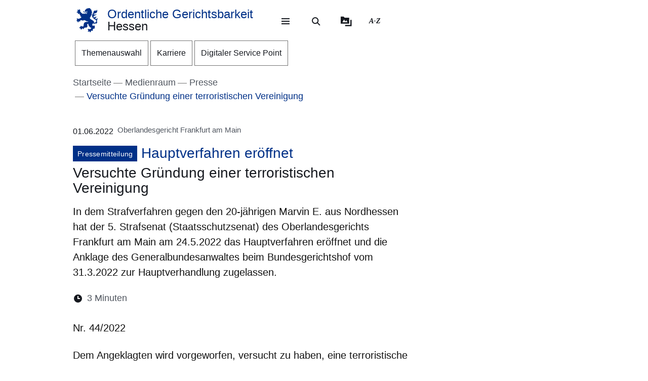

--- FILE ---
content_type: text/html; charset=UTF-8
request_url: https://ordentliche-gerichtsbarkeit.hessen.de/presse/versuchte-gruendung-einer-terroristischen-vereinigung
body_size: 29516
content:
<!DOCTYPE html>
<html lang="de" dir="ltr" prefix="content: http://purl.org/rss/1.0/modules/content/  dc: http://purl.org/dc/terms/  foaf: http://xmlns.com/foaf/0.1/  og: http://ogp.me/ns#  rdfs: http://www.w3.org/2000/01/rdf-schema#  schema: http://schema.org/  sioc: http://rdfs.org/sioc/ns#  sioct: http://rdfs.org/sioc/types#  skos: http://www.w3.org/2004/02/skos/core#  xsd: http://www.w3.org/2001/XMLSchema# ">
  <head>
    <meta http-equiv="X-UA-Compatible" content="IE=edge,chrome=1" />
    <meta charset="utf-8" />
<noscript><style>form.antibot * :not(.antibot-message) { display: none !important; }</style>
</noscript><style>/* @see https://github.com/aFarkas/lazysizes#broken-image-symbol */.js img.lazyload:not([src]) { visibility: hidden; }/* @see https://github.com/aFarkas/lazysizes#automatically-setting-the-sizes-attribute */.js img.lazyloaded[data-sizes=auto] { display: block; width: 100%; }</style>
<meta name="description" content="In dem Strafverfahren gegen Marvin E. aus Nordhessen wurde am 24.05.2022 das Hauptverfahren eröffnet." />
<meta name="abstract" content="In dem Strafverfahren gegen den 20-jährigen Marvin E. aus Nordhessen hat der 5. Strafsenat (Staatsschutzsenat) des Oberlandesgerichts Frankfurt am Main am 24.5.2022 das Hauptverfahren eröffnet und die Anklage des Generalbundesanwaltes beim Bundesgerichtshof vom 31.3.2022 zur Hauptverhandlung zugelassen." />
<meta name="keywords" content="Pressemitteilung OLG Frankfurt" />
<link rel="canonical" href="https://ordentliche-gerichtsbarkeit.hessen.de/presse/versuchte-gruendung-einer-terroristischen-vereinigung" />
<link rel="icon" href="https://ordentliche-gerichtsbarkeit.hessen.de/sites/ordentliche-gerichtsbarkeit.hessen.de/files/styles/icon_64/public/favicon/favicon.png?itok=SqNWV3QF" />
<link rel="icon" sizes="16x16" href="https://ordentliche-gerichtsbarkeit.hessen.de/sites/ordentliche-gerichtsbarkeit.hessen.de/files/styles/icon_16/public/favicon/favicon.png?itok=KTQvHBWk" />
<link rel="icon" sizes="32x32" href="https://ordentliche-gerichtsbarkeit.hessen.de/sites/ordentliche-gerichtsbarkeit.hessen.de/files/styles/icon_32/public/favicon/favicon.png?itok=uTYrBOmo" />
<link rel="icon" sizes="96x96" href="https://ordentliche-gerichtsbarkeit.hessen.de/sites/ordentliche-gerichtsbarkeit.hessen.de/files/styles/icon_96/public/favicon/favicon.png?itok=CTpDG0J3" />
<link rel="icon" sizes="192x192" href="https://ordentliche-gerichtsbarkeit.hessen.de/sites/ordentliche-gerichtsbarkeit.hessen.de/files/styles/icon_192/public/favicon/favicon.png?itok=-ht69crN" />
<link rel="apple-touch-icon" href="https://ordentliche-gerichtsbarkeit.hessen.de/sites/ordentliche-gerichtsbarkeit.hessen.de/files/styles/icon_60/public/favicon/favicon.png?itok=G3IPpXXi" />
<link rel="apple-touch-icon" sizes="72x72" href="https://ordentliche-gerichtsbarkeit.hessen.de/sites/ordentliche-gerichtsbarkeit.hessen.de/files/styles/icon_72/public/favicon/favicon.png?itok=jh9BrXIm" />
<link rel="apple-touch-icon" sizes="76x76" href="https://ordentliche-gerichtsbarkeit.hessen.de/sites/ordentliche-gerichtsbarkeit.hessen.de/files/styles/icon_76/public/favicon/favicon.png?itok=ebtZ5dl7" />
<link rel="apple-touch-icon" sizes="114x114" href="https://ordentliche-gerichtsbarkeit.hessen.de/sites/ordentliche-gerichtsbarkeit.hessen.de/files/styles/icon_114/public/favicon/favicon.png?itok=IyltFP1f" />
<link rel="apple-touch-icon" sizes="120x120" href="https://ordentliche-gerichtsbarkeit.hessen.de/sites/ordentliche-gerichtsbarkeit.hessen.de/files/styles/icon_120/public/favicon/favicon.png?itok=O7P3WKcX" />
<link rel="apple-touch-icon" sizes="144x144" href="https://ordentliche-gerichtsbarkeit.hessen.de/sites/ordentliche-gerichtsbarkeit.hessen.de/files/styles/icon_144/public/favicon/favicon.png?itok=fapnqdbx" />
<link rel="apple-touch-icon" sizes="152x152" href="https://ordentliche-gerichtsbarkeit.hessen.de/sites/ordentliche-gerichtsbarkeit.hessen.de/files/styles/icon_152/public/favicon/favicon.png?itok=hfD7ARcW" />
<link rel="apple-touch-icon" sizes="180x180" href="https://ordentliche-gerichtsbarkeit.hessen.de/sites/ordentliche-gerichtsbarkeit.hessen.de/files/styles/icon_180/public/favicon/favicon.png?itok=aPXXUupD" />
<link rel="apple-touch-icon-precomposed" href="https://ordentliche-gerichtsbarkeit.hessen.de/sites/ordentliche-gerichtsbarkeit.hessen.de/files/styles/icon_57/public/favicon/favicon.png?itok=P8MZzvhn" />
<link rel="apple-touch-icon-precomposed" sizes="72x72" href="https://ordentliche-gerichtsbarkeit.hessen.de/sites/ordentliche-gerichtsbarkeit.hessen.de/files/styles/icon_72/public/favicon/favicon.png?itok=jh9BrXIm" />
<link rel="apple-touch-icon-precomposed" sizes="76x76" href="https://ordentliche-gerichtsbarkeit.hessen.de/sites/ordentliche-gerichtsbarkeit.hessen.de/files/styles/icon_76/public/favicon/favicon.png?itok=ebtZ5dl7" />
<link rel="apple-touch-icon-precomposed" sizes="114x114" href="https://ordentliche-gerichtsbarkeit.hessen.de/sites/ordentliche-gerichtsbarkeit.hessen.de/files/styles/icon_114/public/favicon/favicon.png?itok=IyltFP1f" />
<link rel="apple-touch-icon-precomposed" sizes="120x120" href="https://ordentliche-gerichtsbarkeit.hessen.de/sites/ordentliche-gerichtsbarkeit.hessen.de/files/styles/icon_120/public/favicon/favicon.png?itok=O7P3WKcX" />
<link rel="apple-touch-icon-precomposed" sizes="144x144" href="https://ordentliche-gerichtsbarkeit.hessen.de/sites/ordentliche-gerichtsbarkeit.hessen.de/files/styles/icon_144/public/favicon/favicon.png?itok=fapnqdbx" />
<link rel="apple-touch-icon-precomposed" sizes="152x152" href="https://ordentliche-gerichtsbarkeit.hessen.de/sites/ordentliche-gerichtsbarkeit.hessen.de/files/styles/icon_152/public/favicon/favicon.png?itok=hfD7ARcW" />
<link rel="apple-touch-icon-precomposed" sizes="180x180" href="https://ordentliche-gerichtsbarkeit.hessen.de/sites/ordentliche-gerichtsbarkeit.hessen.de/files/styles/icon_180/public/favicon/favicon.png?itok=aPXXUupD" />
<meta property="og:site_name" content="Ordentliche Gerichtsbarkeit Hessen" />
<meta property="og:title" content="Versuchte Gründung einer terroristischen Vereinigung" />
<meta property="og:description" content="In dem Strafverfahren gegen Marvin E. aus Nordhessen wurde am 24.05.2022 das Hauptverfahren eröffnet." />
<meta property="og:image" content="https://ordentliche-gerichtsbarkeit.hessen.de/sites/ordentliche-gerichtsbarkeit.hessen.de/files/styles/og_image/public/2022-04/justitia-421805_hermann_traub_auf_pixabay.jpg?itok=YmzBszk_" />
<meta name="Generator" content="Drupal 10 (https://www.drupal.org)" />
<meta name="MobileOptimized" content="width" />
<meta name="HandheldFriendly" content="true" />
<meta name="viewport" content="width=device-width, initial-scale=1.0" />
<meta name="format-detection" content="telephone=no" />
<link rel="alternate" hreflang="de" href="https://ordentliche-gerichtsbarkeit.hessen.de/presse/versuchte-gruendung-einer-terroristischen-vereinigung" />

    <title>Versuchte Gründung einer terroristischen Vereinigung | Ordentliche Gerichtsbarkeit Hessen</title>
    <style type="text/css" data-include>
      :root {
        --hw-dark: #00225F;
        --hw-standard: #003087;
        --hw-kick: #B3F2DB;
        --hw-focus: #B158ED;
      }
    </style>
    <link rel="stylesheet" media="all" href="/sites/ordentliche-gerichtsbarkeit.hessen.de/files/css/css_S9d_w7XyPOnlTP2bietJA70EYBC2kt5_2vY57QSwYjY.css?delta=0&amp;language=de&amp;theme=hw_radix_standard&amp;include=eJxFjVEOwyAMQy9Ey5GQC1nLlAJKwlpuv3bStj8_68nGwtQYg8TjF12sQj5Jb-AZT5xuO4Ig5TOooSRI8mqD6e7tyGt49BIt16JepRYewQhK0iCmbqfSg77WkONt3DhdOH3QXQ5WQdv0-_hv5l5aXzjrRsnpUKPdL9fwG8l6SCY" />
<link rel="stylesheet" media="all" href="/modules/modified/ableplayer/css/ableplayer.override.min.css?t6nohr" data-include />
<link rel="stylesheet" media="all" href="/sites/ordentliche-gerichtsbarkeit.hessen.de/files/css/css_Zmu1dfAjEuXzJBeF7LJamFuM6KzcggV7kjwdq_ztwlc.css?delta=2&amp;language=de&amp;theme=hw_radix_standard&amp;include=eJxFjVEOwyAMQy9Ey5GQC1nLlAJKwlpuv3bStj8_68nGwtQYg8TjF12sQj5Jb-AZT5xuO4Ig5TOooSRI8mqD6e7tyGt49BIt16JepRYewQhK0iCmbqfSg77WkONt3DhdOH3QXQ5WQdv0-_hv5l5aXzjrRsnpUKPdL9fwG8l6SCY" />
<link rel="stylesheet" media="all" href="/sites/ordentliche-gerichtsbarkeit.hessen.de/files/css/css_lh_o4Gpq_8DYN5rcp_OTpz0ADVwZjaGiXOrAi-hwtyA.css?delta=3&amp;language=de&amp;theme=hw_radix_standard&amp;include=eJxFjVEOwyAMQy9Ey5GQC1nLlAJKwlpuv3bStj8_68nGwtQYg8TjF12sQj5Jb-AZT5xuO4Ig5TOooSRI8mqD6e7tyGt49BIt16JepRYewQhK0iCmbqfSg77WkONt3DhdOH3QXQ5WQdv0-_hv5l5aXzjrRsnpUKPdL9fwG8l6SCY" data-include />

        <script src="/themes/custom/hw_radix_standard/src/js/modernizr/modernizr-custom.js?v=3.6.0"></script>


  </head>
  <body data-container-collection="/medienraum" class="path-node page-node-type-hw-article" tabindex="-1">
            <div id="skip">
      <nav class="position-fixed sprungmarken bg-gray sr-only" aria-label="Sprungmarken Navigation">
        <ul>
          <li class="position-absolute"><a class="sr-only sr-only-focusable d-none d-xl-inline" href="#header-banner">Direkt zum Kopf der Seite</a></li>
          <li class="position-absolute"><a class="sr-only sr-only-focusable d-xl-none" href="#header-banner-mobile">Direkt zum Kopf der Seite</a></li>
          <li class="position-absolute"><a class="sr-only sr-only-focusable" href="#main-content">Direkt zum Inhalt</a></li>
          <li class="position-absolute"><a class="sr-only sr-only-focusable" href="#footer">Direkt zum Fuß der Seite</a></li>
        </ul>
      </nav>
    </div>

    
      <div class="dialog-off-canvas-main-canvas" data-off-canvas-main-canvas>
    
<div id="page-wrapper" class="page clearfix" tabindex="-1">

    <div class="container px-0">

                      <header id="header-banner" class="d-none d-xl-block" role="banner" tabindex="-1">
            
    

  <div class="block block--hw-radix-standard-branding header-brand position-fixed d-none d-xl-block">

  
    

      
    <span class="visually-hidden">&nbsp;</span>      <a class="navbar-brand align-items-center d-inline-flex py-1" href="/" title="Zur Startseite">
                                      <svg role="img" xmlns="http://www.w3.org/2000/svg" width="52" height="60" viewBox="0 0 52 60" focusable="false" aria-labelledby="logo-hessenweb-description">
<title id="logo-hessenweb-description">Logo Hessen-Löwe - Hessisches Wappentier - Zur Startseite</title>
  <path id="logo-hessenweb-standard" d="M1083 24.973a2.6 2.6 0 0 1-1.618 1.022c-.982.141-1.838.634-1.673 1.721 0 0-2.4-1.681-2.149-2.741s1.274-1.392 2.33-1.868a2.12 2.12 0 0 0 1.525-2.519s-.214 1.242-1.326 1.334-2.858-.712-3.806-.31a2.364 2.364 0 0 0-1.491 2.78 2.554 2.554 0 0 1-1.386-2.194c-.109-1.647.074-3.219 3.932-4.352s3.206-3.11 3.206-3.11-.148.916-2.04 1.1-2.441-.476-3.971.476l1.017-1.022s-2.326-.432-3.237.729c0 0 .765-2.343 4.261-2.889s5.28-2.47 5.6-4.426a9.791 9.791 0 0 0-.292-4.792 5.779 5.779 0 0 1-3.712 3.365 4.406 4.406 0 0 0 .105-1.973 11.662 11.662 0 0 0-1.671.729c-1.457.7-4.3 1.61-3.607 5.633 0 0-3.545 2.414-3.239 8.006s8.12 9.033 8.12 9.033 2.876 1.868 1.71 4.537-2.111 2.669-5.717 2.669a3.035 3.035 0 0 0-.642-3.922 26.861 26.861 0 0 0-4.667-3.171 26.16 26.16 0 0 1-4.661-3.219 1.17 1.17 0 0 0 .964-.9 3.2 3.2 0 0 1-.892-2.12 4.391 4.391 0 0 0 1.9.312s-.365-2.044.4-2.96a4.066 4.066 0 0 0 .988-2.049h1.929a3.644 3.644 0 0 1-.657-1.829c.071-.768.729-3.585.071-5.048 0 0 1.455-.035 1.824-.511a8.956 8.956 0 0 1-1.714-2.343c-.329-.951-.766-2.12-1.093-2.266 0 0 .947-.587 1.022-1.025 0 0-1.821-1.061-2.222-1.392s-.548-.326-.548-.326 1.056-.44 1-1a3.52 3.52 0 0 1-2.091-.569 2.235 2.235 0 0 0-.506-1.022 1.564 1.564 0 0 0-2.151-.222s-2.036-.365-2.619.366c0 0-4.262-.035-4.949 2.56 0 0-3.052.881-2.4 3.182a1.984 1.984 0 0 0 1.49 2.634 1.748 1.748 0 0 0 2.364-1.609s1.683.109 2.009 1.462c.022.088.041.176.057.261a10.033 10.033 0 0 0-4.241.507c-2.3.805-2.947.37-3.475-.159s-.526-1.369.311-2.255a1.539 1.539 0 0 0-2.153.916c-.731 1.9 1.1 2.921 2.587 2.925 1.632 0 2.473-.587 4.115-.951a7.222 7.222 0 0 1 2.877-.1 1.05 1.05 0 0 1-.982.939c-.769.074-1.684-.393-2.459.018a1.038 1.038 0 0 0 .262 1.767c.813.317 1.175-.578 1.736-.449a.823.823 0 0 1 .565 1c-.154.493-1.456 1.72-3.966-.144a3.782 3.782 0 0 0-1.421-.731v1.757a2.908 2.908 0 0 1-2.658-1.106s-1.32.347-1.33 1.417a11.816 11.816 0 0 1-4.678-2.8 26.678 26.678 0 0 1-2.872-3.584 1.649 1.649 0 0 1 .038-1.966 1.109 1.109 0 0 0-.477-1.617s-.379-1.334-1.539-1.432a2.032 2.032 0 0 0-1.773.736s1.07.581 1 1.01a1.247 1.247 0 0 1-.4.655.924.924 0 0 0-.964-.749s-1-1.381-2.258-.622a1.7 1.7 0 0 0-.692 1.462s1.2-.109 1.165.218a1.132 1.132 0 0 0-.14 1.388 2.205 2.205 0 0 0 1.014.77s-1.356-.365-1.82.44a1.845 1.845 0 0 0-1.574 2.255 3.683 3.683 0 0 0 .811 1.364s-.163-1.133.71-1.244a1.221 1.221 0 0 0 1.4.405 1.114 1.114 0 0 0 .544 1.572 1.155 1.155 0 0 1-1.131.585s.916 1.559 2 1.262a2.485 2.485 0 0 0 1.274-1.262l.274-.273s2.122 3.161 1.644 4.99c0 0 1.185.255 1.575-.511 0 0 .622 2.449-.327 3.728 0 0 1.565.55 2.074-.476 0 0 1.237 1.757-.363 2.049l.291.77a16.042 16.042 0 0 1-4.625 2.379c-2.185.546-2.16 1.045-3.024.144-.684-.715-1.057-.257-1.057-.257a1.962 1.962 0 0 0-2.694 1.279s1.2-.07 1.35.292c0 0-.136 1.043.619 1.135 0 0-1.354.12-1.164 1.374 0 0-1.941.881.253 3.048 0 0 .182-1.133.656-1.207 0 0 .447.358.765 0a1.367 1.367 0 0 0 .327 1.9s-.252 1.388 1.586 1.589a3.421 3.421 0 0 1 .31-1.48 1.163 1.163 0 0 0 .948-1.283.789.789 0 0 1 .182-.7s.254.877 1.055.659a5.121 5.121 0 0 0 .656 1.131s1.2-.467 1.164-1.5a1.249 1.249 0 0 0 .509-1.942 4.19 4.19 0 0 1 4.659.657.821.821 0 0 0 .774-.877s1.327.493 1.353 1.362c0 0 1.3-.472 1.229-1.568 0 0 2.258-.329 2.585.842a1.156 1.156 0 0 0 .728-1.17s2.147 3.182 8.664 3.767l-.6.6-.2.2s-4.894-.259-6.956.8-3.472 1.846-3.812 6.078a3.1 3.1 0 0 1-.735 2.3s.4.659.946.659a3.442 3.442 0 0 1-2.332 1.392c-1.677.294-1.964.1-2.235-.277a.917.917 0 0 0-1.3-.329 1.8 1.8 0 0 0-.766-.423 1.573 1.573 0 0 0-1.891 1.649s.947-.257 1.235 0l.147.657s-1.464-.731-2.033.405c0 0-2.953.731-.843 3.547 0 0 .33-1.17 1.075-1.075a1.083 1.083 0 0 0 1.148.27s-.819 1.189.256 1.829a2.074 2.074 0 0 0 1.126 1.61s.948-.44 1.074-1.078a1.759 1.759 0 0 0 1.547-2.067 3.232 3.232 0 0 0 .838-.257s.035.877 1.291 1.3a.866.866 0 0 1 0 1s2.019 0 1.8-1.5c0 0 .693-.292.509-1.392 0 0 2.476-.768 2.984-1.427l.474.846s1.365-.493 1.747-1.318l.184 1.533s3.2-2.174 3.022-4.5c-.161-2.083-.872-2.56-.836-3.256a2.629 2.629 0 0 1 3.132-2.047 6.4 6.4 0 0 0 1.016 4.5c1.456 1.825 2.511 2.669 2.511 3.326v1.061s1.311-.4 1.386-.694c0 0 .509 1.868 1.418 1.9a4.848 4.848 0 0 1 1.131-1.536 5.4 5.4 0 0 1-1.414 3.383c-1.227 1.054-2.011 1.409-3.25 1.151a1.371 1.371 0 0 0-1.639-.476 1.981 1.981 0 0 0-2.473.733 2.473 2.473 0 0 0 0 1.938s.691-1.022 1.128-.8c0 0 0 .731.62.805a1.338 1.338 0 0 0-.769 1.827s-1.893 1.17 0 2.889c0 0 .071-.8 1.329-1.334a1.693 1.693 0 0 0 1.618-.275l.8.807a3.021 3.021 0 0 1 .583 1.833s1.712-.7 1.673-1.9a1.507 1.507 0 0 0 .986-1.792s.948-.292.8-1.133a1.122 1.122 0 0 0 1.455.4s.982.44.964.969a1.635 1.635 0 0 0 1.036-2.137 1.219 1.219 0 0 0-.435-1.757s1.455-1.207 1.6-1.938c0 0 .573.8.938.8a1.606 1.606 0 0 0 .737-1.318 1.869 1.869 0 0 0 2.513-.7s-1.13-.511-.509-2.632c0 0 .947-2.46-.444-3.251-1.216-.7-1.819-.557-3.161-.041 0 0-2.7.923-2.548-2.925a3.677 3.677 0 0 1 2-2.819 6.789 6.789 0 0 0 5.825 0s1.821.816 2.842-.035c1.146-.958 1.6-2.047 2.272-2.357 0 0-1.364-.768-1.911-.384 0 0 1.056-1.025.692-3.841s.655-2.671 1.219-3.658a3.74 3.74 0 0 0 .005-2.59" transform="translate(-1031.253)" style="fill:#003593"/>
</svg>

                          <p class="p-reboot align-self-center col"><span class="site-name-prefix">Ordentliche Gerichtsbarkeit</span><br>Hessen</p>
  </a>
  
  
  </div>

  <div class="block block--hw-radix-standard-meta-menu">

  
    <div style="display:none"><?xml version="1.0" encoding="UTF-8"?>
<svg xmlns="http://www.w3.org/2000/svg" xmlns:xlink="http://www.w3.org/1999/xlink" id="meta-navigation-icon-map" aria-hidden="true" style="position: absolute; width: 0; height: 0; overflow: hidden;" version="1.1">
  <defs>
    <symbol id="icon-meta-navigationicon_barrierefreiheit" viewBox="0 0 33 32">
      <path fill="currentColor" d="M30.298 10.902c-0.11-0.935-0.898-1.653-1.853-1.653-0.078 0-0.155 0.005-0.23 0.014l0.009-0.001-4.2 0.573-0.868 0.134-0.56 0.091c-0.441 0.090-0.954 0.15-1.479 0.165l-0.013 0c-0.276 0.018-0.598 0.028-0.923 0.028-0.892 0-1.766-0.076-2.617-0.223l0.091 0.013c-1.54-0.243-3.106-0.434-4.62-0.655l-0.946-0.126c-0.081-0.012-0.174-0.019-0.269-0.019-0.94 0-1.72 0.688-1.863 1.588l-0.001 0.011c-0.011 0.077-0.017 0.166-0.017 0.257 0 0.952 0.696 1.742 1.606 1.889l0.011 0.001 1.735 0.3 1.488 0.174 2.295 0.321v0.1c0.008 0.13 0.013 0.281 0.013 0.434s-0.005 0.304-0.014 0.455l0.001-0.021c-0.091 1.050-0.187 2.108-0.291 3.15v0.386c-0.024 0.499-0.102 0.97-0.228 1.42l0.011-0.045c-0.408 1.336-0.868 2.69-1.3 4l-0.11 0.347c-0.030 0.1-0.8 2.477-0.868 2.681-0.059 0.184-0.092 0.395-0.092 0.614 0 0.339 0.081 0.659 0.224 0.942l-0.005-0.012c0.223 0.365 0.592 0.621 1.024 0.689l0.008 0.001 0.217 0.039c0.138 0.036 0.303 0.063 0.471 0.077l0.011 0.001h0.056c0.803-0.001 1.487-0.508 1.751-1.219l0.004-0.013c0.182-0.516 0.36-1.059 0.529-1.579l0.716-2.169 0.2-0.612c0.226-0.7 0.46-1.423 0.681-2.143l1.327 4.013c0.226 0.72 0.482 1.5 0.8 2.438 0.157 0.473 0.493 0.85 0.926 1.058l0.011 0.005c0.238 0.122 0.52 0.193 0.818 0.193 0.206 0 0.404-0.034 0.588-0.097l-0.013 0.004c0.779-0.244 1.335-0.959 1.335-1.804 0-0.195-0.030-0.383-0.084-0.56l0.004 0.013c-0.078-0.221-0.169-0.477-0.243-0.742l-1.462-4.477c-0.31-0.765-0.536-1.654-0.638-2.58l-0.004-0.045c-0.065-0.829-0.121-1.432-0.169-1.844-0.035-0.295-0.061-0.56-0.082-0.846-0.022-0.2-0.039-0.434-0.065-0.664-0.039-0.573-0.039-1.15-0.039-1.583l5.54-0.785c0.963-0.119 1.701-0.932 1.701-1.917 0-0.067-0.003-0.133-0.010-0.199l0.001 0.008zM22.871 12.802c-0.438 0.012-0.789 0.37-0.789 0.811 0 0.029 0.002 0.058 0.005 0.087l-0-0.004c0 0.239 0 0.495 0.026 0.764s0.035 0.625 0.035 0.963l0.143 1.527 0.065 0.542c0.059 0.374 0.098 0.813 0.108 1.259l0 0.012c0.124 1.076 0.373 2.056 0.735 2.98l-0.028-0.080 1.466 4.416c0.035 0.121 0.074 0.243 0.113 0.364s0.082 0.243 0.117 0.364v0.030c0.021 0.073 0.034 0.157 0.034 0.244 0 0.162-0.043 0.314-0.118 0.446l0.002-0.004c-0.186 0.296-0.511 0.489-0.881 0.489-0.12 0-0.235-0.020-0.342-0.058l0.007 0.002c-0.204-0.11-0.358-0.289-0.432-0.506l-0.002-0.006c-0.165-0.486-0.325-0.98-0.482-1.458-0.108-0.33-0.213-0.655-0.321-0.976l-1.5-4.573c-0.213-0.59-0.642-0.638-0.868-0.577-0.282 0.088-0.501 0.3-0.598 0.571l-0.002 0.006c-0.187 0.551-0.364 1.1-0.547 1.653s-0.356 1.106-0.542 1.653l-0.596 1.866c-0.1 0.308-0.2 0.6-0.3 0.868s-0.234 0.664-0.334 1c-0.147 0.577-0.829 0.664-1.241 0.577-0.24-0.029-0.441-0.171-0.553-0.369l-0.002-0.004c-0.028-0.098-0.044-0.21-0.044-0.327 0-0.221 0.058-0.428 0.16-0.607l-0.003 0.006 0.243-0.6 0.586-1.835 0.174-0.521c0.408-1.249 0.833-2.547 1.232-3.835 0.131-0.459 0.222-0.994 0.255-1.545l0.001-0.021v-0.373c0.117-1.076 0.217-2.169 0.295-3.189v-1.217c0-0.007 0-0.015 0-0.023 0-0.395-0.305-0.719-0.692-0.749l-0.003-0-2.438-0.33-1.575-0.221-1.735-0.256c-0.46-0.072-0.807-0.465-0.807-0.939 0-0.040 0.003-0.080 0.007-0.12l-0 0.005c0.082-0.435 0.458-0.761 0.911-0.764h0c0.021-0.002 0.046-0.003 0.072-0.003s0.050 0.001 0.075 0.003l-0.003-0 1.4 0.187c1.367 0.187 2.776 0.382 4.147 0.655 0.785 0.139 1.69 0.218 2.613 0.218 0.373 0 0.744-0.013 1.111-0.039l-0.049 0.003c0.707-0.048 1.414-0.152 2.139-0.269l0.868-0.121 1.735-0.3 2.382-0.334c0.016-0.001 0.035-0.002 0.054-0.002 0.376 0 0.699 0.225 0.844 0.547l0.002 0.006c0.052 0.109 0.082 0.237 0.082 0.373 0 0.266-0.117 0.505-0.302 0.668l-0.001 0.001c-0.142 0.107-0.314 0.181-0.502 0.207l-0.006 0.001z"></path>
      <path fill="currentColor" d="M6.070 14.464h6.486c1.105 0 2 0.895 2 2v6.486c0 1.105-0.895 2-2 2h-6.486c-1.105 0-2-0.895-2-2v-6.486c0-1.105 0.895-2 2-2z"></path>
      <path fill="#fff" d="M10.916 23.228h-2.6c-0.001 0-0.003 0-0.005 0-0.114 0-0.219-0.045-0.295-0.118l0 0c-0.071-0.079-0.114-0.185-0.114-0.3s0.043-0.221 0.114-0.3l-0 0c0.068-0.045 0.152-0.072 0.243-0.072 0.020 0 0.040 0.001 0.060 0.004l-0.002-0h0.87v-3.223h-0.855c-0.118-0.001-0.224-0.050-0.3-0.128l-0-0c-0.071-0.079-0.115-0.184-0.115-0.3s0.044-0.221 0.115-0.3l-0 0c0.076-0.078 0.182-0.127 0.3-0.128h1.295c0.118 0.001 0.224 0.050 0.3 0.128l0 0c0.071 0.071 0.115 0.169 0.115 0.277 0 0.008-0 0.016-0.001 0.024l0-0.001v3.653h0.859c0.233 0.008 0.421 0.195 0.428 0.427l0 0.001c0 0.002 0 0.004 0 0.007 0 0.116-0.049 0.22-0.128 0.293l-0 0c-0.061 0.039-0.136 0.061-0.216 0.061-0.024 0-0.047-0.002-0.069-0.006l0.002 0zM9.18 16.167h0.449c0.004-0 0.010-0 0.015-0 0.111 0 0.211 0.044 0.285 0.114l-0-0c0.071 0.076 0.114 0.178 0.114 0.291 0 0.003-0 0.006-0 0.010v-0 0.356c0 0.004 0 0.010 0 0.015 0 0.228-0.185 0.413-0.413 0.413-0.002 0-0.003 0-0.005-0h-0.449c-0 0-0.001 0-0.001 0-0.122 0-0.232-0.049-0.313-0.128l0 0c-0.072-0.075-0.117-0.177-0.118-0.289v-0.367c0.001-0.118 0.050-0.224 0.128-0.3l0-0c0.072-0.070 0.171-0.114 0.279-0.114 0.009 0 0.017 0 0.026 0.001l-0.001-0z"></path>
      <path fill="currentColor" d="M20.143 8.789c-0 0-0.001 0-0.001 0-1.653 0-2.997-1.32-3.036-2.963l-0-0.004c0-0.003-0-0.008-0-0.012 0-0.838 0.331-1.599 0.869-2.158l-0.001 0.001c0.094-0.087 0.22-0.14 0.358-0.14s0.264 0.053 0.358 0.14l-0-0c0.087 0.093 0.14 0.218 0.14 0.356s-0.053 0.263-0.14 0.356l0-0c-0.354 0.363-0.572 0.86-0.572 1.408 0 1.114 0.903 2.017 2.017 2.017s2.017-0.903 2.017-2.017c0-0.567-0.234-1.080-0.611-1.446l-0-0c-0.35-0.349-0.833-0.564-1.366-0.564-0.012 0-0.024 0-0.036 0l0.002-0c-0.013 0.001-0.029 0.002-0.044 0.002-0.271 0-0.49-0.219-0.49-0.49s0.219-0.49 0.49-0.49c0.016 0 0.031 0.001 0.046 0.002l-0.002-0c1.657 0 3 1.343 3 3s-1.343 3-3 3v0z"></path>
    </symbol>
    <symbol id="icon-meta-navigationicon_gebaerdensprache" viewBox="0 0 32 32">
      <path fill="currentColor" d="M18.36 28.968c-0.001 0-0.002 0-0.002 0-0.12 0-0.236-0.014-0.348-0.040l0.010 0.002-5.611-1.342c-0.22-0.056-0.38-0.252-0.38-0.486 0-0.277 0.224-0.501 0.501-0.501 0.043 0 0.085 0.005 0.124 0.016l-0.003-0.001 5.585 1.354c0.033 0.008 0.071 0.012 0.11 0.012 0.277 0 0.502-0.225 0.502-0.502 0-0.238-0.166-0.438-0.389-0.489l-0.003-0.001-3.272-0.885c-0.216-0.059-0.372-0.253-0.372-0.483 0-0.041 0.005-0.082 0.015-0.12l-0.001 0.003c0.058-0.222 0.257-0.383 0.493-0.383 0.032 0 0.064 0.003 0.095 0.009l-0.003-0 4.736 0.9c0.019 0.002 0.041 0.003 0.063 0.003 0.318 0 0.576-0.258 0.576-0.576 0-0.283-0.204-0.519-0.474-0.567l-0.003-0.001-4.589-0.987c-0.255-0.025-0.452-0.239-0.452-0.498 0-0.276 0.224-0.5 0.5-0.5 0.036 0 0.072 0.004 0.106 0.011l-0.003-0.001 5.442 0.488c0.038 0.008 0.082 0.013 0.127 0.013 0.195 0 0.368-0.088 0.484-0.227l0.001-0.001c0.088-0.106 0.142-0.244 0.142-0.395 0-0.088-0.018-0.172-0.052-0.248l0.002 0.004c-0.092-0.21-0.29-0.358-0.525-0.377l-0.002-0-5.54-0.4c-0.276 0-0.5-0.224-0.5-0.5s0.224-0.5 0.5-0.5v0l5.015-0.229c0.005 0 0.010 0 0.015 0 0.137 0 0.262-0.054 0.354-0.142l-0 0c0.095-0.091 0.153-0.219 0.153-0.36 0-0.271-0.215-0.491-0.483-0.5l-0.001-0-8.279-0.128c-0.192-0.002-0.358-0.112-0.441-0.272l-0.001-0.003c-0.033-0.065-0.053-0.142-0.053-0.224 0-0.11 0.036-0.212 0.096-0.295l-0.001 0.001 2.3-3.2c0.1-0.128 0.377-0.5 0.109-0.784-0.093-0.102-0.227-0.166-0.376-0.166-0.13 0-0.248 0.049-0.338 0.129l0.001-0-5.354 4.787c-0.758 0.729-1.229 1.752-1.229 2.884 0 1.656 1.006 3.077 2.441 3.685l0.026 0.010c0.203 0.067 0.347 0.255 0.347 0.476 0 0.276-0.224 0.5-0.5 0.5-0.082 0-0.159-0.020-0.227-0.054l0.003 0.001c-1.819-0.775-3.071-2.548-3.071-4.613 0-1.418 0.59-2.697 1.538-3.607l0.002-0.002 5.355-4.794c0.269-0.259 0.636-0.418 1.040-0.418 0.829 0 1.502 0.672 1.502 1.502 0 0.426-0.177 0.81-0.462 1.084l-0.001 0-1.725 2.4 7.306 0.11c0.826 0.003 1.494 0.674 1.494 1.5 0 0.489-0.234 0.923-0.596 1.197l-0.004 0.003c0.667 0.21 1.142 0.823 1.142 1.547 0 0.894-0.725 1.619-1.619 1.619-0.006 0-0.012-0-0.018-0h0.001c0.246 0.276 0.396 0.641 0.396 1.041 0 0.278-0.073 0.54-0.2 0.767l0.004-0.008c-0.276 0.492-0.795 0.82-1.39 0.82-0.088 0-0.175-0.007-0.259-0.021l0.009 0.001-0.2-0.038c0.055 0.149 0.087 0.321 0.087 0.5 0 0.82-0.664 1.484-1.484 1.484-0.004 0-0.008 0-0.011-0h0.001z"></path>
      <path fill="currentColor" d="M19.128 16.191c-0.002 0-0.004 0-0.006 0-0.276 0-0.5-0.224-0.5-0.5 0-0.175 0.090-0.328 0.225-0.418l0.002-0.001 3.429-2.251c0.126-0.091 0.206-0.236 0.206-0.401 0-0.108-0.035-0.209-0.094-0.29l0.001 0.001c-0.093-0.129-0.244-0.213-0.413-0.213-0.107 0-0.206 0.033-0.288 0.090l0.002-0.001-2.855 1.827c-0.081 0.055-0.181 0.088-0.289 0.088-0.176 0-0.331-0.088-0.424-0.222l-0.001-0.002c-0.056-0.080-0.089-0.18-0.089-0.287 0-0.175 0.088-0.329 0.223-0.421l0.002-0.001 3.851-2.892c0.078-0.097 0.126-0.222 0.126-0.357 0-0.142-0.052-0.272-0.137-0.371l0.001 0.001c-0.107-0.125-0.265-0.203-0.441-0.203-0.103 0-0.199 0.027-0.283 0.074l0.003-0.002-3.814 2.735c-0.082 0.058-0.183 0.092-0.293 0.092-0.165 0-0.312-0.078-0.406-0.2l-0.001-0.001c-0.071-0.086-0.113-0.196-0.113-0.317 0-0.146 0.062-0.277 0.162-0.369l0-0 4.006-3.687c0.14-0.115 0.228-0.287 0.228-0.481 0-0.154-0.056-0.295-0.149-0.403l0.001 0.001c-0.116-0.133-0.286-0.216-0.475-0.216-0.155 0-0.297 0.056-0.406 0.149l0.001-0.001-4 3.819c-0.094 0.102-0.228 0.166-0.378 0.166-0.131 0-0.251-0.049-0.342-0.131l0 0c-0.104-0.092-0.169-0.226-0.169-0.375 0-0.131 0.051-0.251 0.134-0.34l-0 0 3.183-3.852c0.089-0.093 0.143-0.218 0.143-0.357 0-0.006-0-0.013-0-0.019l0 0.001c-0.004-0.139-0.066-0.262-0.162-0.349l-0-0c-0.090-0.079-0.208-0.127-0.338-0.127-0.149 0-0.283 0.063-0.376 0.165l-0 0-5.622 6.024c-0.092 0.101-0.224 0.165-0.371 0.165-0.241 0-0.442-0.171-0.489-0.398l-0.001-0.003-0.846-3.837c-0.030-0.15-0.147-0.608-0.514-0.608v0c-0.002-0-0.004-0-0.006-0-0.276 0-0.5 0.224-0.5 0.5 0 0 0 0 0 0v0l-0.019 7.15c-0.017 0.271-0.234 0.486-0.505 0.5l-0.001 0c-0.001 0-0.001 0-0.002 0-0.138 0-0.264-0.056-0.354-0.147v0c-0.090-0.090-0.146-0.215-0.146-0.353 0-0.001 0-0.001 0-0.002v0l0.020-7.125c0.003-0.829 0.676-1.5 1.505-1.5 0.002 0 0.004 0 0.005 0h-0c0.789 0.019 1.431 0.623 1.51 1.393l0.001 0.007 0.634 2.892 4.977-5.342c0.278-0.301 0.675-0.489 1.116-0.489 0.391 0 0.747 0.148 1.016 0.39l-0.001-0.001c0.289 0.258 0.477 0.625 0.5 1.035l0 0.004c0.003 0.032 0.004 0.069 0.004 0.107s-0.002 0.075-0.005 0.112l0-0.005c0.235-0.137 0.518-0.218 0.82-0.218 0.042 0 0.084 0.002 0.126 0.005l-0.006-0c0.844 0.075 1.502 0.779 1.502 1.636 0 0.413-0.152 0.79-0.403 1.078l0.002-0.002c0.682 0.005 1.261 0.44 1.481 1.047l0.003 0.011c0.056 0.155 0.089 0.334 0.089 0.52 0 0.494-0.229 0.935-0.586 1.223l-0.003 0.002-0.162 0.124c0.267 0.116 0.488 0.295 0.65 0.52l0.003 0.005c0.17 0.239 0.272 0.538 0.272 0.86 0 0.51-0.255 0.96-0.645 1.23l-3.45 2.257c-0.077 0.051-0.172 0.082-0.274 0.082-0.003 0-0.006-0-0.009-0h0z"></path>
    </symbol>
    <symbol id="icon-meta-navigationicon_leichte_sprache" viewBox="0 0 32 32">
      <path fill="currentColor" d="M15.58 29c-0.14-0-0.27-0.045-0.375-0.121l0.002 0.001-9.955-7.1c-0.153-0.106-0.252-0.281-0.252-0.479 0-0.003 0-0.006 0-0.010v0-13.028c0.004-0.235 0.142-0.436 0.341-0.531l0.004-0.002c0.081-0.040 0.177-0.064 0.278-0.064 0.141 0 0.271 0.046 0.376 0.123l9.581 6.842 9.583-6.843c0.104-0.074 0.234-0.118 0.373-0.118 0.101 0 0.197 0.023 0.283 0.064l-0.004-0.002c0.203 0.095 0.341 0.296 0.345 0.53v13.027c-0.019 0.332-0.294 0.595-0.629 0.595s-0.61-0.262-0.629-0.593l-0-0.002v-11.84l-8.949 6.395c-0.104 0.075-0.233 0.12-0.373 0.12s-0.27-0.045-0.375-0.121l0.002 0.001-8.949-6.395v11.539l9.322 6.657 6.6-4.691c0.095-0.058 0.21-0.093 0.333-0.093 0.202 0 0.382 0.093 0.5 0.238l0.001 0.001c0.076 0.097 0.122 0.22 0.122 0.355 0 0.179-0.082 0.339-0.21 0.445l-0.001 0.001-6.968 4.975c-0.104 0.077-0.235 0.123-0.377 0.123-0 0-0.001 0-0.001 0h0z"></path>
      <path fill="currentColor" d="M20.558 8.852c-0.005 0-0.012 0-0.018 0-0.329 0-0.596-0.261-0.607-0.587l-0-0.001c-0.212-2.236-2.081-3.972-4.355-3.972s-4.143 1.736-4.354 3.955l-0.001 0.018c0.001 0.014 0.002 0.030 0.002 0.047 0 0.216-0.118 0.404-0.293 0.503l-0.003 0.002c-0.094 0.055-0.207 0.087-0.328 0.087s-0.233-0.032-0.331-0.089l0.003 0.002c-0.178-0.101-0.296-0.289-0.296-0.504 0-0.016 0.001-0.033 0.002-0.049l-0 0.002c0.153-2.97 2.599-5.32 5.593-5.32s5.44 2.35 5.592 5.306l0.001 0.014c-0.007 0.326-0.273 0.588-0.6 0.588-0.003 0-0.005 0-0.008-0h0z"></path>
      <path fill="currentColor" d="M13.092 23.066c-0 0-0.001 0-0.001 0-0.139 0-0.269-0.044-0.374-0.119l0.002 0.001-4.974-3.51c-0.15-0.102-0.248-0.273-0.248-0.466 0-0.134 0.047-0.257 0.125-0.353l-0.001 0.001c0.12-0.143 0.298-0.233 0.497-0.233 0.139 0 0.268 0.044 0.374 0.119l-0.002-0.001 4.978 3.509c0.151 0.103 0.249 0.274 0.249 0.468 0 0.134-0.046 0.256-0.124 0.353l0.001-0.001c-0.116 0.143-0.292 0.233-0.489 0.233-0.005 0-0.009-0-0.014-0h0.001z"></path>
      <path fill="currentColor" d="M13.092 19.516c-0 0-0.001 0-0.001 0-0.139 0-0.269-0.044-0.374-0.119l0.002 0.001-4.974-3.51c-0.15-0.102-0.248-0.273-0.248-0.466 0-0.134 0.047-0.257 0.125-0.353l-0.001 0.001c0.12-0.143 0.298-0.233 0.497-0.233 0.139 0 0.268 0.044 0.374 0.119l-0.002-0.001 4.978 3.509c0.151 0.103 0.249 0.274 0.249 0.468 0 0.134-0.046 0.256-0.124 0.353l0.001-0.001c-0.116 0.143-0.292 0.233-0.489 0.233-0.005 0-0.009-0-0.014-0h0.001z"></path>
      <path fill="currentColor" d="M18.069 19.516c-0.004 0-0.008 0-0.012 0-0.196 0-0.372-0.090-0.487-0.231l-0.001-0.001c-0.077-0.096-0.123-0.218-0.123-0.352 0-0.194 0.098-0.365 0.247-0.467l0.002-0.001 4.978-3.509c0.104-0.073 0.232-0.117 0.372-0.117 0.2 0 0.378 0.090 0.497 0.232l0.001 0.001c0.077 0.095 0.124 0.218 0.124 0.352 0 0.193-0.097 0.364-0.246 0.465l-0.002 0.001-4.976 3.509c-0.104 0.074-0.233 0.118-0.372 0.118-0 0-0.001 0-0.001 0h0z"></path>
    </symbol>
    <symbol id="icon-meta-navigationiconicon_social_media" viewBox="0 0 32 32">
      <path fill="currentColor" d="M19.627 16.176c0.001 0.033 0.002 0.071 0.002 0.11 0 1.816-1.454 3.293-3.261 3.329l-0.003 0c-0.056 0.004-0.122 0.006-0.189 0.006-0.881 0-1.68-0.354-2.261-0.927l0 0c-0.127-0.092-0.208-0.239-0.208-0.406s0.081-0.314 0.207-0.405l0.001-0.001c0.092-0.127 0.239-0.208 0.406-0.208s0.314 0.081 0.405 0.207l0.001 0.001c0.407 0.379 0.955 0.611 1.557 0.611s1.15-0.233 1.558-0.613l-0.001 0.001c0.379-0.407 0.611-0.955 0.611-1.557s-0.233-1.15-0.613-1.558l0.001 0.001c-0.408-0.376-0.956-0.607-1.557-0.607s-1.149 0.231-1.559 0.609l0.002-0.001c-0.39 0.379-0.637 0.904-0.65 1.487l-0 0.002c-0.013 0.292-0.239 0.528-0.526 0.555l-0.002 0c-0.292-0.013-0.528-0.239-0.555-0.526l-0-0.002c-0.001-0.025-0.001-0.054-0.001-0.083 0-1.821 1.45-3.304 3.259-3.356l0.005-0c0.041-0.002 0.088-0.003 0.136-0.003 1.787 0 3.236 1.449 3.236 3.236 0 0.034-0.001 0.068-0.002 0.102l0-0.005z"></path>
      <path fill="currentColor" d="M26.155 17.223l-3.087 0.948c-0.021 0.127-0.059 0.24-0.111 0.345l0.003-0.007c-0.043 0.139-0.089 0.256-0.142 0.368l0.007-0.016c0 0.122-0.108 0.244-0.162 0.338l-0.149 0.325 1.5 2.856c-0.12 0.168-0.235 0.314-0.358 0.454l0.006-0.007-0.406 0.42-0.406 0.406-0.46 0.393-2.856-1.543-0.325 0.149-0.325 0.162-0.366 0.135-0.338 0.108-0.946 3.083c-0.043 0.007-0.092 0.011-0.142 0.011s-0.099-0.004-0.147-0.012l0.005 0.001h-1.733c-0.043 0.007-0.092 0.011-0.142 0.011s-0.099-0.004-0.147-0.012l0.005 0.001-0.885-3.082-0.338-0.108-0.362-0.136-0.325-0.162-0.325-0.149-2.923 1.543-0.46-0.393-0.406-0.406-0.406-0.42c-0.117-0.133-0.232-0.279-0.34-0.43l-0.012-0.017 1.5-2.816c-0.023-0.139-0.075-0.263-0.151-0.369l0.002 0.003c-0.054-0.108-0.108-0.217-0.162-0.338-0.046-0.096-0.092-0.213-0.13-0.333l-0.005-0.019c-0.024-0.127-0.061-0.241-0.112-0.347l0.004 0.009-3.086-0.947c-0.007-0.039-0.011-0.083-0.011-0.128s0.004-0.090 0.011-0.133l-0.001 0.005c0.003-0.045 0.005-0.097 0.005-0.15s-0.002-0.105-0.005-0.157l0 0.007c-0.003-0.045-0.005-0.097-0.005-0.15s0.002-0.105 0.005-0.157l-0 0.007v-0.6c-0.003-0.041-0.005-0.088-0.005-0.136s0.002-0.095 0.006-0.142l-0 0.006c0.003-0.045 0.005-0.097 0.005-0.15s-0.002-0.105-0.005-0.157l0 0.007c-0.007-0.043-0.011-0.092-0.011-0.142s0.004-0.099 0.012-0.147l-0.001 0.005 3.087-0.871c0.021-0.127 0.059-0.24 0.111-0.345l-0.003 0.007c0.041-0.122 0.081-0.244 0.135-0.366 0.058-0.133 0.112-0.239 0.171-0.343l-0.009 0.018 0.145-0.323-1.5-2.924c0.108-0.162 0.23-0.311 0.352-0.46l0.406-0.406c0.122-0.135 0.271-0.271 0.406-0.406 0.136-0.128 0.287-0.244 0.448-0.345l0.012-0.007 2.927 1.5 0.325-0.149 0.324-0.161 0.366-0.135 0.334-0.108 0.884-3.087h2.3l0.948 3.087 0.338 0.108 0.366 0.135 0.325 0.162 0.325 0.149 2.856-1.5c0.162 0.108 0.311 0.23 0.46 0.352 0.147 0.127 0.279 0.259 0.402 0.401l0.004 0.005 0.406 0.406c0.122 0.149 0.244 0.3 0.352 0.46l-1.5 2.924 0.149 0.325c0 0.095 0.108 0.217 0.162 0.325 0.046 0.099 0.092 0.22 0.13 0.345l0.005 0.021c0.041 0.122 0.081 0.23 0.108 0.338l3.087 0.948c0.007 0.043 0.011 0.092 0.011 0.142s-0.004 0.099-0.012 0.147l0.001-0.005c-0.003 0.045-0.005 0.097-0.005 0.15s0.002 0.105 0.005 0.157l-0-0.007c0.003 0.041 0.005 0.088 0.005 0.136s-0.002 0.095-0.006 0.142l0-0.006v0.6c0.003 0.045 0.005 0.097 0.005 0.15s-0.002 0.105-0.005 0.157l0-0.007c-0.003 0.045-0.005 0.097-0.005 0.15s0.002 0.105 0.005 0.157l-0-0.007c0.004 0.029 0.006 0.062 0.006 0.095s-0.002 0.066-0.006 0.099l0-0.004zM22.094 17.223l2.938-0.88v-0.515l-2.3-0.7-0.555-0.162-0.19-0.636-0.15-0.29c-0.031-0.105-0.068-0.195-0.112-0.28l0.004 0.009c-0.037-0.109-0.083-0.202-0.138-0.29l0.003 0.005c-0.052-0.085-0.102-0.183-0.144-0.286l-0.005-0.014-0.284-0.5 0.284-0.555 1.136-2.15-0.068-0.081-0.108-0.095-0.095-0.108-0.135-0.122-2.707 1.354-0.555-0.288-0.257-0.135-0.3-0.122-0.244-0.041-0.3-0.108-0.6-0.19-0.19-0.6-0.7-2.342h-0.483l-0.7 2.342-0.2 0.6-0.6 0.19-0.291 0.112-0.3 0.095c-0.114 0.029-0.214 0.071-0.305 0.125l0.005-0.003-0.257 0.149-0.5 0.284-2.7-1.356h-0.081l-0.095 0.108-0.108 0.092-0.122 0.135 1.354 2.713-0.285 0.552c-0.047 0.117-0.097 0.215-0.154 0.309l0.005-0.009c-0.052 0.082-0.098 0.175-0.132 0.274l-0.003 0.009c-0.040 0.076-0.077 0.166-0.105 0.26l-0.003 0.011-0.081 0.3-0.19 0.636-2.87 0.8v0.509l2.938 0.88 0.19 0.6 0.081 0.284c-0.002 0.012-0.002 0.027-0.002 0.041 0 0.102 0.042 0.194 0.11 0.259l0 0c0.034 0.114 0.080 0.214 0.138 0.305l-0.003-0.005 0.149 0.257 0.284 0.555-1.358 2.702v0.095c0.029 0.043 0.065 0.079 0.107 0.107l0.001 0.001 0.095 0.081 0.135 0.068 2.708-1.421 0.555 0.311 0.257 0.122c0.086 0.055 0.186 0.101 0.292 0.133l0.008 0.002 0.3 0.108 0.3 0.122 0.6 0.149 0.2 0.636 0.7 2.3h0.487l0.7-2.3 0.135-0.569 0.6-0.149 0.284-0.19 0.3-0.108c0.114-0.034 0.214-0.080 0.305-0.138l-0.005 0.003 0.257-0.122 0.555-0.311 2.708 1.421 0.081-0.068 0.095-0.081c0.043-0.029 0.079-0.065 0.107-0.107l0.001-0.001 0.068-0.149-1.137-2.1-0.284-0.6 0.284-0.555 0.149-0.257c0.052-0.082 0.098-0.175 0.132-0.274l0.003-0.009c0.038-0.075 0.074-0.165 0.104-0.257l0.004-0.014 0.081-0.311z"></path>
    </symbol>
  </defs>
</svg>
</div>

      <div id="meta-nav" class="row meta-navigation" tabindex="-1">
  <nav class="col-8 offset-4 mt-5 mb-2 d-none d-xl-block" role="navigation" aria-label="Metanavigation">
    
  




  <ul class="nav meta-menu-list justify-content-lg-end">
                  
                
        
                
        
                
                <li id="menu--1478" class="nav-item  level-0   ">

                    
            
                        
                          
              
                          
            
                        <a href="https://justizministerium.hessen.de" class="nav-link link--external outline-offset--nav-link" target="_blank">                  

<i  class="icon icon--link-external"
  aria-hidden="true"
  title="justizministerium.hessen.de"><svg id="icon_link_extern" xmlns="http://www.w3.org/2000/svg" width="16" height="16" viewBox="0 0 16 16">
    <path id="Rechteck_2231" fill="none" stroke="none" d="M0 0H16V16H0z"/>
    <g fill="none" stroke="none" id="Gruppe_3241" transform="translate(16495.592 10468.026)">
        <g id="Gruppe_3241-2" transform="translate(0 -1)">
            <path stroke="currentColor" stroke-width="2" id="Pfad_3389" d="M35.407-8.024v-6h6" transform="translate(-16525.998 -10448.002)"/>
            <path stroke="currentColor" stroke-width="2" id="Linie_1323" d="M0 0L6 6" transform="translate(-16490.592 -10462)"/>
        </g>
    </g>
</svg>

</i>

                                  <span class="link-text">    justizministerium.hessen.de
  </span>
                  <span class="sr-only">Öffnet sich in einem neuen Fenster</span>
                              </a>

          
        </li>
              
                
        
                
        
                
                <li id="menu--9" class="nav-item  level-0   ">

                    
            
                        
                          
              
                          
            
                        <a href="https://hessen.de" title="Infoportal hessen.de" class="nav-link link--external outline-offset--nav-link" target="_blank">                  

<i  class="icon icon--link-external"
  aria-hidden="true"
  title="hessen.de"><svg id="icon_link_extern" xmlns="http://www.w3.org/2000/svg" width="16" height="16" viewBox="0 0 16 16">
    <path id="Rechteck_2231" fill="none" stroke="none" d="M0 0H16V16H0z"/>
    <g fill="none" stroke="none" id="Gruppe_3241" transform="translate(16495.592 10468.026)">
        <g id="Gruppe_3241-2" transform="translate(0 -1)">
            <path stroke="currentColor" stroke-width="2" id="Pfad_3389" d="M35.407-8.024v-6h6" transform="translate(-16525.998 -10448.002)"/>
            <path stroke="currentColor" stroke-width="2" id="Linie_1323" d="M0 0L6 6" transform="translate(-16490.592 -10462)"/>
        </g>
    </g>
</svg>

</i>

                                  <span class="link-text">    hessen.de
  </span>
                  <span class="sr-only">Öffnet sich in einem neuen Fenster</span>
                              </a>

          
        </li>
              
                
        
                
        
                
                <li id="menu--30" class="nav-item  level-0   ">

                    
            
                        
                                      
            
                        <a href="/leichte-sprache" title="Informationen in Leichter Sprache" class="nav-link link--internal menu-svg-icons-link position-relative outline-offset--nav-link" data-drupal-link-system-path="node/12">                                    <svg focusable="false" role="img" aria-labelledby="icon-meta-navigationicon_leichte_sprache"  class="link-icon menu-icon menu-icon--right ml-xl-0 d-none d-xl-inline" data-drupal-link-title="Leichte Sprache"  style="height: 32px; width: 32px;">
      <desc id="icon-meta-navigationicon_leichte_sprache">Symbol - Leichte Sprache</desc>
      <use xmlns:xlink="http://www.w3.org/1999/xlink" xlink:href="#icon-meta-navigationicon_leichte_sprache"></use>
    </svg>
                              </a>

          
        </li>
              
                
        
                
        
                
                <li id="menu--36" class="nav-item  level-0   ">

                    
            
                        
                                      
            
                        <a href="/gebaerdensprachliche-videos" title="Gebärdensprachliche Videos" class="nav-link link--internal menu-svg-icons-link position-relative outline-offset--nav-link" data-drupal-link-system-path="node/9">                                    <svg focusable="false" role="img" aria-labelledby="icon-meta-navigationicon_gebaerdensprache"  class="link-icon menu-icon menu-icon--right ml-xl-0 d-none d-xl-inline" data-drupal-link-title="Gebärdensprache"  style="height: 32px; width: 32px;">
      <desc id="icon-meta-navigationicon_gebaerdensprache">Symbol - Gebärdensprache</desc>
      <use xmlns:xlink="http://www.w3.org/1999/xlink" xlink:href="#icon-meta-navigationicon_gebaerdensprache"></use>
    </svg>
                              </a>

          
        </li>
              
                
        
                
        
                
                <li id="menu--18" class="nav-item  level-0   ">

                    
            
                        
                                      
            
                        <a href="/erklaerung-zur-barrierefreiheit" title="Erklärung zur Barrierefreiheit" class="nav-link link--internal menu-svg-icons-link position-relative outline-offset--nav-link" data-drupal-link-system-path="node/18">                                    <svg focusable="false" role="img" aria-labelledby="icon-meta-navigationicon_barrierefreiheit"  class="link-icon menu-icon menu-icon--right ml-xl-0 d-none d-xl-inline" data-drupal-link-title="Barrierefreiheit"  style="height: 32px; width: 32px;">
      <desc id="icon-meta-navigationicon_barrierefreiheit">Symbol - Barrierefreiheit</desc>
      <use xmlns:xlink="http://www.w3.org/1999/xlink" xlink:href="#icon-meta-navigationicon_barrierefreiheit"></use>
    </svg>
                              </a>

          
        </li>
            </ul>

  </nav>
</div>

  
  </div>


        </header>
          
    <div class="row no-gutters mr-xl-n3">

                  <aside class="main-header col-12 col-lg-4" role="complementary">

        


<div class="navbar navbar-expand-xl navbar-offcanvas justify-content-between sticky-top">

      <div class="container d-block px-0 ml-xxl-1 ml-xxxl-3">
      <div class="row no-gutters">
  
                              
    

  <div class="block block--hw-radix-standard-branding-mobile pt-2 mr-0 col-12 col-md-7 col-xl-auto d-xl-none">

  
    

      
      <header id="header-banner-mobile" role="banner" tabindex="-1">
    <span class="visually-hidden">&nbsp;</span>      <a class="navbar-brand align-items-center d-inline-flex hw-branding-mobile-header" href="/" title="Zur Startseite">
                                      <svg role="img" xmlns="http://www.w3.org/2000/svg" width="52" height="60" viewBox="0 0 52 60" focusable="false" aria-labelledby="logo-hessenweb-description">
<title id="logo-hessenweb-description">Logo Hessen-Löwe - Hessisches Wappentier - Zur Startseite</title>
  <path id="logo-hessenweb-standard" d="M1083 24.973a2.6 2.6 0 0 1-1.618 1.022c-.982.141-1.838.634-1.673 1.721 0 0-2.4-1.681-2.149-2.741s1.274-1.392 2.33-1.868a2.12 2.12 0 0 0 1.525-2.519s-.214 1.242-1.326 1.334-2.858-.712-3.806-.31a2.364 2.364 0 0 0-1.491 2.78 2.554 2.554 0 0 1-1.386-2.194c-.109-1.647.074-3.219 3.932-4.352s3.206-3.11 3.206-3.11-.148.916-2.04 1.1-2.441-.476-3.971.476l1.017-1.022s-2.326-.432-3.237.729c0 0 .765-2.343 4.261-2.889s5.28-2.47 5.6-4.426a9.791 9.791 0 0 0-.292-4.792 5.779 5.779 0 0 1-3.712 3.365 4.406 4.406 0 0 0 .105-1.973 11.662 11.662 0 0 0-1.671.729c-1.457.7-4.3 1.61-3.607 5.633 0 0-3.545 2.414-3.239 8.006s8.12 9.033 8.12 9.033 2.876 1.868 1.71 4.537-2.111 2.669-5.717 2.669a3.035 3.035 0 0 0-.642-3.922 26.861 26.861 0 0 0-4.667-3.171 26.16 26.16 0 0 1-4.661-3.219 1.17 1.17 0 0 0 .964-.9 3.2 3.2 0 0 1-.892-2.12 4.391 4.391 0 0 0 1.9.312s-.365-2.044.4-2.96a4.066 4.066 0 0 0 .988-2.049h1.929a3.644 3.644 0 0 1-.657-1.829c.071-.768.729-3.585.071-5.048 0 0 1.455-.035 1.824-.511a8.956 8.956 0 0 1-1.714-2.343c-.329-.951-.766-2.12-1.093-2.266 0 0 .947-.587 1.022-1.025 0 0-1.821-1.061-2.222-1.392s-.548-.326-.548-.326 1.056-.44 1-1a3.52 3.52 0 0 1-2.091-.569 2.235 2.235 0 0 0-.506-1.022 1.564 1.564 0 0 0-2.151-.222s-2.036-.365-2.619.366c0 0-4.262-.035-4.949 2.56 0 0-3.052.881-2.4 3.182a1.984 1.984 0 0 0 1.49 2.634 1.748 1.748 0 0 0 2.364-1.609s1.683.109 2.009 1.462c.022.088.041.176.057.261a10.033 10.033 0 0 0-4.241.507c-2.3.805-2.947.37-3.475-.159s-.526-1.369.311-2.255a1.539 1.539 0 0 0-2.153.916c-.731 1.9 1.1 2.921 2.587 2.925 1.632 0 2.473-.587 4.115-.951a7.222 7.222 0 0 1 2.877-.1 1.05 1.05 0 0 1-.982.939c-.769.074-1.684-.393-2.459.018a1.038 1.038 0 0 0 .262 1.767c.813.317 1.175-.578 1.736-.449a.823.823 0 0 1 .565 1c-.154.493-1.456 1.72-3.966-.144a3.782 3.782 0 0 0-1.421-.731v1.757a2.908 2.908 0 0 1-2.658-1.106s-1.32.347-1.33 1.417a11.816 11.816 0 0 1-4.678-2.8 26.678 26.678 0 0 1-2.872-3.584 1.649 1.649 0 0 1 .038-1.966 1.109 1.109 0 0 0-.477-1.617s-.379-1.334-1.539-1.432a2.032 2.032 0 0 0-1.773.736s1.07.581 1 1.01a1.247 1.247 0 0 1-.4.655.924.924 0 0 0-.964-.749s-1-1.381-2.258-.622a1.7 1.7 0 0 0-.692 1.462s1.2-.109 1.165.218a1.132 1.132 0 0 0-.14 1.388 2.205 2.205 0 0 0 1.014.77s-1.356-.365-1.82.44a1.845 1.845 0 0 0-1.574 2.255 3.683 3.683 0 0 0 .811 1.364s-.163-1.133.71-1.244a1.221 1.221 0 0 0 1.4.405 1.114 1.114 0 0 0 .544 1.572 1.155 1.155 0 0 1-1.131.585s.916 1.559 2 1.262a2.485 2.485 0 0 0 1.274-1.262l.274-.273s2.122 3.161 1.644 4.99c0 0 1.185.255 1.575-.511 0 0 .622 2.449-.327 3.728 0 0 1.565.55 2.074-.476 0 0 1.237 1.757-.363 2.049l.291.77a16.042 16.042 0 0 1-4.625 2.379c-2.185.546-2.16 1.045-3.024.144-.684-.715-1.057-.257-1.057-.257a1.962 1.962 0 0 0-2.694 1.279s1.2-.07 1.35.292c0 0-.136 1.043.619 1.135 0 0-1.354.12-1.164 1.374 0 0-1.941.881.253 3.048 0 0 .182-1.133.656-1.207 0 0 .447.358.765 0a1.367 1.367 0 0 0 .327 1.9s-.252 1.388 1.586 1.589a3.421 3.421 0 0 1 .31-1.48 1.163 1.163 0 0 0 .948-1.283.789.789 0 0 1 .182-.7s.254.877 1.055.659a5.121 5.121 0 0 0 .656 1.131s1.2-.467 1.164-1.5a1.249 1.249 0 0 0 .509-1.942 4.19 4.19 0 0 1 4.659.657.821.821 0 0 0 .774-.877s1.327.493 1.353 1.362c0 0 1.3-.472 1.229-1.568 0 0 2.258-.329 2.585.842a1.156 1.156 0 0 0 .728-1.17s2.147 3.182 8.664 3.767l-.6.6-.2.2s-4.894-.259-6.956.8-3.472 1.846-3.812 6.078a3.1 3.1 0 0 1-.735 2.3s.4.659.946.659a3.442 3.442 0 0 1-2.332 1.392c-1.677.294-1.964.1-2.235-.277a.917.917 0 0 0-1.3-.329 1.8 1.8 0 0 0-.766-.423 1.573 1.573 0 0 0-1.891 1.649s.947-.257 1.235 0l.147.657s-1.464-.731-2.033.405c0 0-2.953.731-.843 3.547 0 0 .33-1.17 1.075-1.075a1.083 1.083 0 0 0 1.148.27s-.819 1.189.256 1.829a2.074 2.074 0 0 0 1.126 1.61s.948-.44 1.074-1.078a1.759 1.759 0 0 0 1.547-2.067 3.232 3.232 0 0 0 .838-.257s.035.877 1.291 1.3a.866.866 0 0 1 0 1s2.019 0 1.8-1.5c0 0 .693-.292.509-1.392 0 0 2.476-.768 2.984-1.427l.474.846s1.365-.493 1.747-1.318l.184 1.533s3.2-2.174 3.022-4.5c-.161-2.083-.872-2.56-.836-3.256a2.629 2.629 0 0 1 3.132-2.047 6.4 6.4 0 0 0 1.016 4.5c1.456 1.825 2.511 2.669 2.511 3.326v1.061s1.311-.4 1.386-.694c0 0 .509 1.868 1.418 1.9a4.848 4.848 0 0 1 1.131-1.536 5.4 5.4 0 0 1-1.414 3.383c-1.227 1.054-2.011 1.409-3.25 1.151a1.371 1.371 0 0 0-1.639-.476 1.981 1.981 0 0 0-2.473.733 2.473 2.473 0 0 0 0 1.938s.691-1.022 1.128-.8c0 0 0 .731.62.805a1.338 1.338 0 0 0-.769 1.827s-1.893 1.17 0 2.889c0 0 .071-.8 1.329-1.334a1.693 1.693 0 0 0 1.618-.275l.8.807a3.021 3.021 0 0 1 .583 1.833s1.712-.7 1.673-1.9a1.507 1.507 0 0 0 .986-1.792s.948-.292.8-1.133a1.122 1.122 0 0 0 1.455.4s.982.44.964.969a1.635 1.635 0 0 0 1.036-2.137 1.219 1.219 0 0 0-.435-1.757s1.455-1.207 1.6-1.938c0 0 .573.8.938.8a1.606 1.606 0 0 0 .737-1.318 1.869 1.869 0 0 0 2.513-.7s-1.13-.511-.509-2.632c0 0 .947-2.46-.444-3.251-1.216-.7-1.819-.557-3.161-.041 0 0-2.7.923-2.548-2.925a3.677 3.677 0 0 1 2-2.819 6.789 6.789 0 0 0 5.825 0s1.821.816 2.842-.035c1.146-.958 1.6-2.047 2.272-2.357 0 0-1.364-.768-1.911-.384 0 0 1.056-1.025.692-3.841s.655-2.671 1.219-3.658a3.74 3.74 0 0 0 .005-2.59" transform="translate(-1031.253)" style="fill:#003593"/>
</svg>

                          <p class="p-reboot align-self-center col"><span class="site-name-prefix">Ordentliche Gerichtsbarkeit</span><br>Hessen</p>
  </a>
      </header>
  
  
  </div>

                      
        <nav class="navbar__buttons col-12 col-md-5 col-xl-12 offset-xl-0 pt-1 pt-xl-0" role="navigation" aria-label="Hauptnavigation">

      <ul class="nav flex-xl-column">

        
          <li class="nav-item level-0">

            
<button  class="navbar-toggler d-inline-flex d-xl-flex m-0_5 m-xl-0 btn btn--navbar--toggler"
      data-drupal-link-title="Menü"
      data-toggle="collapse"
      aria-controls="navbar-collapse"
      aria-expanded="false"
      data-expanded="false"
      aria-label="Menü"
      id="navToggle"
      type="button"
        
  >
                  

<i  class="icon icon--nav bg-offcanvas-light"
  aria-hidden="true"
  title="Menü"><svg role="img" data-drupal-link-title="Hauptmenü" aria-labelledby="icon-main-navigation_main_menu" xmlns="http://www.w3.org/2000/svg" width="32" height="32" viewBox="0 0 32 32">
  <desc id="icon-main-navigation_main_menu">Symbol - Hauptmenü</desc>
  <g fill="none" id="icon_burger">
    <path fill="none" id="Rechteck_1862" d="M0 0H32V32H0z" data-name="Rechteck 1862"/>
    <path stroke="currentColor" stroke-width="2" id="Linie_235" d="M0 0L16 0" data-name="Linie 235" transform="translate(8 11)"/>
    <path stroke="currentColor" stroke-width="2" id="Linie_236" d="M0 0L16 0" data-name="Linie 236" transform="translate(8 16)"/>
    <path stroke="currentColor" stroke-width="2" id="Linie_237" d="M0 0L16 0" data-name="Linie 237" transform="translate(8 21)"/>
  </g>
</svg>
</i>
                <span class="d-none d-xl-block">Menü</span>
                </button>

          </li>

        
                          
            <li class="nav-item level-0">

              
              
<a  class="btn btn-navbar d-inline-flex m-0_5 m-xl-0 btn--navbar--search"
        href="/suche/seite"
        data-drupal-link-title="Suche"
        data-expanded="false"
        data-action="/suche"
        data-focus-selector="search-api-fulltext-form"
        data-focus-element="input[type=&quot;text&quot;]"
  
        >
                    

<i  class="icon icon--search bg-offcanvas-light"
  aria-hidden="true"
  title="Suche"><svg role="img" data-drupal-link-title="Suche" aria-labelledby="icon-serach-field_search_lens" xmlns="http://www.w3.org/2000/svg" width="32" height="32" viewBox="0 0 32 32">
  <desc id="icon-serach-field_search_lens">Symbol - Suche</desc>
  <path fill="none" id="Rechteck_2234" d="M0 0H32V32H0z" data-name="Rechteck 2234"/>
  <g fill="none" stroke="currentColor" stroke-width="2" id="Gruppe_3017" data-name="Gruppe 3017" transform="translate(-617 -321.512)">
    <g id="Gruppe_1575" data-name="Gruppe 1575" transform="translate(625 329.512)">
      <path fill="none" stroke="currentColor" id="Pfad_3373" d="M0 0v7.677" data-name="Pfad 3373" transform="rotate(-45 18.047 -7.474)"/>
      <g id="Ellipse_550" data-name="Ellipse 550">
        <circle stroke="none" cx="6.667" cy="6.667" r="6.667"/>
        <circle cx="6.667" cy="6.667" r="5.667"/>
      </g>
    </g>
  </g>
</svg>
</i>
                  <span class="d-none d-xl-block">Suche</span>
                </a>
              
            </li>

                  
                          
            <li class="nav-item level-0">

              
              
<a  class="btn btn-navbar d-inline-flex m-0_5 m-xl-0 btn--navbar--medienraum"
        href="/medienraum"
        data-drupal-link-title="Medienraum"
        data-expanded="false"
        data-action="/medienraum"
        data-focus-selector="containercollection"
        data-focus-element="a"
  
        >
                    

<i  class="icon icon--medienraum bg-offcanvas-light"
  aria-hidden="true"
  title="Medienraum"><svg role="img" data-drupal-link-title="Medienraum" aria-labelledby="icon-main-navigation_mediaroom" xmlns="http://www.w3.org/2000/svg" id="icon_medienraum" width="38" height="38" viewBox="0 0 38 38">
  <desc id="icon-main-navigation_mediaroom">Symbol - Medienraum</desc>
  <path stroke="none" fill="none"  id="Rechteck_2798" d="M0 0H38V38H0z"/>
  <g id="Gruppe_3511" transform="translate(.675 -.567)">
    <g id="Gruppe_3396" transform="translate(5.325 8.567)">
      <path id="Vereinigungsmenge_32" fill="currentColor" d="M0 16.692V0h6.6l2.549 2.55H19.8v14.142z"/>
      <path id="Icon_material-perm-media" fill="#fff" d="M8.05 17.713l3.891-6.663 3.026 5.008 2.161-3.342 3.026 5z" transform="translate(-4.174 -4.225)"/>
    </g>
    <path id="Vereinigungsmenge_33" fill="currentColor" d="M2.992 0H0v14.947h2.992V2.985h11.955V0z" transform="rotate(180 15.364 15.619)"/>
  </g>
</svg>
</i>
                  

<i  class="icon icon--placeholder bg-offcanvas-light"
  aria-hidden="true"
  ></i>
                  <span class="d-none d-xl-block">Medienraum</span>
                </a>

            </li>

                  
                                  
            <li class="nav-item level-0">

                                                        
<a  class="btn btn-navbar d-inline-flex m-0_5 m-xl-0 btn--navbar--themen-a-z"
        href="/Themen-A-Z"
        data-drupal-link-title="Themen A&ndash;Z"
        data-expanded="false"
        data-action="/Themen-A-Z"
  
        >
                    

<i  class="icon icon--themen-a-z bg-offcanvas-light"
  aria-hidden="true"
  title="Themen A&ndash;Z"><svg role="img" data-drupal-link-title="Themen A&ndash;Z" aria-labelledby="icon-main-navigation_topics_a_z" xmlns="http://www.w3.org/2000/svg" id="icon_thema-a-z" width="38" height="38" viewBox="0 0 38 38">
  <desc id="icon-main-navigation_topics_a_z">Symbol - Themen A&ndash;Z</desc>
  <text fill="currentColor" font-family="RocGroteskBold, Roc Grotesk" font-size="15px" font-weight="700" letter-spacing="0.005em" transform="translate(.925 24)">
    <tspan x="0" y="0"></tspan><tspan y="0" font-size="17px">A-Z</tspan><tspan y="0"></tspan>
  </text>
  <path fill="none" d="M0 0H37.077V38H0z"/>
</svg>
</i>
                  

<i  class="icon icon--placeholder bg-offcanvas-light"
  aria-hidden="true"
  ></i>
                  <span class="d-none d-xl-block">Themen A&ndash;Z</span>
                </a>

            </li>

                  
      </ul>

    </nav>
  
                              
  <div class="block block--fokusnavigation">

  
    

      <nav class="navbar__focus col-12 pt-sm-2 px-1 px-xl-3" role="navigation" aria-label="Fokusnavigation">
  
  




  <ul class="nav focus-menu-list">
                  
                
        
                
                          
                
                <li id="menu--230" class="nav-item  level-0   ">

                    
            
                        
                                      
            
                        <a href="/themen-der-ordentlichen-gerichtsbarkeit" title="Aufgaben und Dienste" class="text-center btn btn--focus nav-link link--internal outline-offset--outside" data-drupal-link-system-path="node/632">                                  <span class="link-text">Themenauswahl</span>
                              </a>

          
        </li>
              
                
        
                
                          
                
                <li id="menu--233" class="nav-item  level-0   ">

                    
            
                        
                                      
            
                        <a href="/karriere" title="Arbeit und Ausbildung" class="text-center btn btn--focus nav-link link--internal outline-offset--outside" data-drupal-link-system-path="node/224">                                  <span class="link-text">Karriere</span>
                              </a>

          
        </li>
              
                
        
                
                          
                
                <li id="menu--1453" class="nav-item  level-0   ">

                    
            
                        
                                      
            
                        <a href="/buergerservice/digitaler-service-point" class="text-center btn btn--focus nav-link link--internal outline-offset--outside" data-drupal-link-system-path="node/3784">                                  <span class="link-text">Digitaler Service Point</span>
                              </a>

          
        </li>
            </ul>

</nav>

  
  </div>


                      
        <div class="navbar__services col-12 d-none d-xl-block pb-2">
                          <div class="navbar__services--weather">
              <div class="row">
  <div class="col-auto">
              <div class="hw-carousel-wrapper">
                  <div id="weather-slider" class="carousel vertical-slide slide" data-ride="carousel" data-interval="5000" data-pause="false">
                                      <button id="controlSliderBtn" class="position-absolute outline-offset--outside" aria-label="Automatische Bewegung stoppen" type="button">
                <i class="position-relative d-block bi bi-pause-circle-fill" aria-hidden="true"></i>
              </button>
                                    <div class="carousel-inner">
                                                                                                              <div class="carousel-item active">
                  <p class="p-reboot pr-20">
                    <span class="icon float-left pr-2">
                      <img class="d-block mx-auto img-fluid" src="/sites/ordentliche-gerichtsbarkeit.hessen.de/files/weathermodule_icons/bedeckt.png" title="Bedeckt" alt="Bedeckt" />
                    </span>
                    <span class="title pr-1">Limburg</span>
                    <span class="temp">0°C</span>
                  </p>
                </div>
                                                                                                              <div class="carousel-item">
                  <p class="p-reboot pr-20">
                    <span class="icon float-left pr-2">
                      <img class="d-block mx-auto img-fluid" src="/sites/ordentliche-gerichtsbarkeit.hessen.de/files/weathermodule_icons/bedeckt.png" title="Bedeckt" alt="Bedeckt" />
                    </span>
                    <span class="title pr-1">Wiesbaden</span>
                    <span class="temp">2°C</span>
                  </p>
                </div>
                                                                                                              <div class="carousel-item">
                  <p class="p-reboot pr-20">
                    <span class="icon float-left pr-2">
                      <img class="d-block mx-auto img-fluid" src="/sites/ordentliche-gerichtsbarkeit.hessen.de/files/weathermodule_icons/bedeckt.png" title="Bedeckt" alt="Bedeckt" />
                    </span>
                    <span class="title pr-1">Melsungen</span>
                    <span class="temp">1°C</span>
                  </p>
                </div>
                                                                                                              <div class="carousel-item">
                  <p class="p-reboot pr-20">
                    <span class="icon float-left pr-2">
                      <img class="d-block mx-auto img-fluid" src="/sites/ordentliche-gerichtsbarkeit.hessen.de/files/weathermodule_icons/bedeckt.png" title="Bedeckt" alt="Bedeckt" />
                    </span>
                    <span class="title pr-1">Ruedesheim</span>
                    <span class="temp">3°C</span>
                  </p>
                </div>
                                                                                                              <div class="carousel-item">
                  <p class="p-reboot pr-20">
                    <span class="icon float-left pr-2">
                      <img class="d-block mx-auto img-fluid" src="/sites/ordentliche-gerichtsbarkeit.hessen.de/files/weathermodule_icons/bedeckt.png" title="Bedeckt" alt="Bedeckt" />
                    </span>
                    <span class="title pr-1">Fritzlar</span>
                    <span class="temp">1°C</span>
                  </p>
                </div>
                                                                                                              <div class="carousel-item">
                  <p class="p-reboot pr-20">
                    <span class="icon float-left pr-2">
                      <img class="d-block mx-auto img-fluid" src="/sites/ordentliche-gerichtsbarkeit.hessen.de/files/weathermodule_icons/bedeckt.png" title="Bedeckt" alt="Bedeckt" />
                    </span>
                    <span class="title pr-1">Fulda</span>
                    <span class="temp">0°C</span>
                  </p>
                </div>
                                                                                                              <div class="carousel-item">
                  <p class="p-reboot pr-20">
                    <span class="icon float-left pr-2">
                      <img class="d-block mx-auto img-fluid" src="/sites/ordentliche-gerichtsbarkeit.hessen.de/files/weathermodule_icons/bedeckt.png" title="Bedeckt" alt="Bedeckt" />
                    </span>
                    <span class="title pr-1">Gießen</span>
                    <span class="temp">0°C</span>
                  </p>
                </div>
                                                                                                              <div class="carousel-item">
                  <p class="p-reboot pr-20">
                    <span class="icon float-left pr-2">
                      <img class="d-block mx-auto img-fluid" src="/sites/ordentliche-gerichtsbarkeit.hessen.de/files/weathermodule_icons/bedeckt.png" title="Bedeckt" alt="Bedeckt" />
                    </span>
                    <span class="title pr-1">Alsfeld</span>
                    <span class="temp">-1°C</span>
                  </p>
                </div>
                                                                                                              <div class="carousel-item">
                  <p class="p-reboot pr-20">
                    <span class="icon float-left pr-2">
                      <img class="d-block mx-auto img-fluid" src="/sites/ordentliche-gerichtsbarkeit.hessen.de/files/weathermodule_icons/bedeckt.png" title="Bedeckt" alt="Bedeckt" />
                    </span>
                    <span class="title pr-1">Friedberg</span>
                    <span class="temp">1°C</span>
                  </p>
                </div>
                                                                                                              <div class="carousel-item">
                  <p class="p-reboot pr-20">
                    <span class="icon float-left pr-2">
                      <img class="d-block mx-auto img-fluid" src="/sites/ordentliche-gerichtsbarkeit.hessen.de/files/weathermodule_icons/bedeckt.png" title="Bedeckt" alt="Bedeckt" />
                    </span>
                    <span class="title pr-1">Koenigstein</span>
                    <span class="temp">-1°C</span>
                  </p>
                </div>
                                                                                                              <div class="carousel-item">
                  <p class="p-reboot pr-20">
                    <span class="icon float-left pr-2">
                      <img class="d-block mx-auto img-fluid" src="/sites/ordentliche-gerichtsbarkeit.hessen.de/files/weathermodule_icons/bedeckt.png" title="Bedeckt" alt="Bedeckt" />
                    </span>
                    <span class="title pr-1">Seligenstadt</span>
                    <span class="temp">1°C</span>
                  </p>
                </div>
                                                                                                              <div class="carousel-item">
                  <p class="p-reboot pr-20">
                    <span class="icon float-left pr-2">
                      <img class="d-block mx-auto img-fluid" src="/sites/ordentliche-gerichtsbarkeit.hessen.de/files/weathermodule_icons/bedeckt.png" title="Bedeckt" alt="Bedeckt" />
                    </span>
                    <span class="title pr-1">Gelnhausen</span>
                    <span class="temp">1°C</span>
                  </p>
                </div>
                                                                                                              <div class="carousel-item">
                  <p class="p-reboot pr-20">
                    <span class="icon float-left pr-2">
                      <img class="d-block mx-auto img-fluid" src="/sites/ordentliche-gerichtsbarkeit.hessen.de/files/weathermodule_icons/bedeckt.png" title="Bedeckt" alt="Bedeckt" />
                    </span>
                    <span class="title pr-1">Kassel</span>
                    <span class="temp">-1°C</span>
                  </p>
                </div>
                                                                                                              <div class="carousel-item">
                  <p class="p-reboot pr-20">
                    <span class="icon float-left pr-2">
                      <img class="d-block mx-auto img-fluid" src="/sites/ordentliche-gerichtsbarkeit.hessen.de/files/weathermodule_icons/bewolkt.png" title="Bewölkt" alt="Bewölkt" />
                    </span>
                    <span class="title pr-1">Hanau</span>
                    <span class="temp">2°C</span>
                  </p>
                </div>
                                                                                                              <div class="carousel-item">
                  <p class="p-reboot pr-20">
                    <span class="icon float-left pr-2">
                      <img class="d-block mx-auto img-fluid" src="/sites/ordentliche-gerichtsbarkeit.hessen.de/files/weathermodule_icons/bedeckt.png" title="Bedeckt" alt="Bedeckt" />
                    </span>
                    <span class="title pr-1">Eschwege</span>
                    <span class="temp">1°C</span>
                  </p>
                </div>
                                                                                                              <div class="carousel-item">
                  <p class="p-reboot pr-20">
                    <span class="icon float-left pr-2">
                      <img class="d-block mx-auto img-fluid" src="/sites/ordentliche-gerichtsbarkeit.hessen.de/files/weathermodule_icons/bedeckt.png" title="Bedeckt" alt="Bedeckt" />
                    </span>
                    <span class="title pr-1">Frankfurt</span>
                    <span class="temp">2°C</span>
                  </p>
                </div>
                                                                                                              <div class="carousel-item">
                  <p class="p-reboot pr-20">
                    <span class="icon float-left pr-2">
                      <img class="d-block mx-auto img-fluid" src="/sites/ordentliche-gerichtsbarkeit.hessen.de/files/weathermodule_icons/bedeckt.png" title="Bedeckt" alt="Bedeckt" />
                    </span>
                    <span class="title pr-1">Darmstadt</span>
                    <span class="temp">1°C</span>
                  </p>
                </div>
                                                                                                              <div class="carousel-item">
                  <p class="p-reboot pr-20">
                    <span class="icon float-left pr-2">
                      <img class="d-block mx-auto img-fluid" src="/sites/ordentliche-gerichtsbarkeit.hessen.de/files/weathermodule_icons/bedeckt.png" title="Bedeckt" alt="Bedeckt" />
                    </span>
                    <span class="title pr-1">Bad Schwalbach</span>
                    <span class="temp">-1°C</span>
                  </p>
                </div>
                                                                                                              <div class="carousel-item">
                  <p class="p-reboot pr-20">
                    <span class="icon float-left pr-2">
                      <img class="d-block mx-auto img-fluid" src="/sites/ordentliche-gerichtsbarkeit.hessen.de/files/weathermodule_icons/bedeckt.png" title="Bedeckt" alt="Bedeckt" />
                    </span>
                    <span class="title pr-1">Bad Hersfeld</span>
                    <span class="temp">0°C</span>
                  </p>
                </div>
                                                                                                              <div class="carousel-item">
                  <p class="p-reboot pr-20">
                    <span class="icon float-left pr-2">
                      <img class="d-block mx-auto img-fluid" src="/sites/ordentliche-gerichtsbarkeit.hessen.de/files/weathermodule_icons/bedeckt.png" title="Bedeckt" alt="Bedeckt" />
                    </span>
                    <span class="title pr-1">Marburg</span>
                    <span class="temp">1°C</span>
                  </p>
                </div>
                          </div>
          </div>
                <div class="d-block mt-2 w-100">
          <a class="link-copyright outline-offset--outside" href="https://www.dwd.de/DE/wetter/wetterundklima_vorort/hessen/hessen_node.html" target="_blank">
            <span class="link-text">&copy; Deutscher Wetterdienst</span>
            <span class="sr-only">Öffnet sich in einem neuen Fenster</span>
          </a>
        </div>
      </div>
      </div>
</div>

            </div>
                            <div class="navbar__services--divider"></div>
        <div class="navbar__services--traffic">
                                                               <a href="https://radroutenplaner.hessen.de/" class="outline-offset--outside" target="_blank">            <span class="link-text">Hessischer Radroutenplaner</span>
                          <span class="sr-only">Öffnet sich in einem neuen Fenster</span>
                      </a>
        </div>
          </div>
    
        </div>
    </div>
  </div>


<div class="navbar-collapse offcanvas-collapse bg-offcanvas-light">

    <a id="navbar-collapse" tabindex="-1"></a>

  <div class="container-fluid position-relative">

        
        <div class="row no-gutters offcanvas-menu">
      <div class="col-12">
                                  <div class="mr-auto">
                  
  <div class="block block--hw-radix-standard-main-menu">

  
    

      
  




  <ul class="nav navbar-nav main-menu">
                  
                
        
                
        
                
                <li id="menu--41" class="nav-item nav-item-column-1 level-0  dropdown pt-4">

                    
            
            
            
                        
            
                        <a href="/buergerservice" title="Rechtsvorschriften, Online-Dienstleistungen und viele weiteren Informationen." class="nav-link col-12 col-lg-8 link--internal outline-offset--dropdown-item dropdown-toggle mb-3 pl-0" data-toggle="dropdown" data-drupal-link-system-path="node/221">              <span class="link-text">Bürgerservice</span>
                          </a>

                                          <div class="row no-gutters dropdown-menu">
  <div class="col-12 col-lg-11 col-xl-10">
    <div class="row no-gutters">

            
      
            <ul class="nav navbar-nav-sub d-block col-12 menu-column-1">

                                
        
        
        
        
                
                <li id="menu--1444" class="nav-item nav-item-sub level-1 pr-5  first ">

          
                                
                    <a href="/buergerservice/digitaler-service-point" title="Ihr Draht zur hessischen Justiz." class="dropdown-item link--internal overflow-hidden outline-offset--dropdown-item" data-drupal-link-system-path="node/3784">              <span class="link-text">Digitaler Service Point</span>
            </a>

        </li>

              
        
        
        
        
                
                <li id="menu--161" class="nav-item nav-item-sub level-1 pr-5   last">

          
                                
                    <a href="/buergerservice/elektronisches-grundbuch" title="Informationen zur elektronischen Grundbuchführung in den hessischen Grundbuchämtern." class="dropdown-item link--internal overflow-hidden outline-offset--dropdown-item" data-drupal-link-system-path="node/695">              <span class="link-text">Elektronisches Grundbuch</span>
            </a>

        </li>

      
      </ul>

    </div>
  </div>
</div>

                          
          
        </li>
              
                
        
                
        
                
                <li id="menu--80" class="nav-item  level-0  dropdown pt-4">

                    
            
            
            
                        
            
                        <a href="/oberlandesgericht-frankfurt-am-main" title="Informationen zum Oberlandesgericht Frankfurt am Main" class="nav-link col-12 col-lg-8 link--internal outline-offset--dropdown-item dropdown-toggle mb-3 pl-0" data-toggle="dropdown" data-drupal-link-system-path="node/572">              <span class="link-text">Oberlandesgericht Frankfurt am Main</span>
                          </a>

                                          <div class="row no-gutters dropdown-menu">
  <div class="col-12 col-lg-11 col-xl-10">
    <div class="row no-gutters">

            
      
            <ul class="nav navbar-nav-sub d-block col-12 ">

                                
        
        
        
        
                
                <li id="menu--1112" class="nav-item nav-item-sub level-1 pr-5  first ">

          
                                
                    <a href="/oberlandesgericht-frankfurt-am-main/aufgaben" title="Das Oberlandesgericht Frankfurt am Main übt als Gericht Funktionen im Bereich der Rechtsprechung und als Verwaltungsbehörde Funktionen im Bereich der Justizverwaltung aus." class="dropdown-item link--internal overflow-hidden outline-offset--dropdown-item" data-drupal-link-system-path="node/2108">              <span class="link-text">Aufgaben</span>
            </a>

        </li>

              
        
        
        
        
                
                <li id="menu--1109" class="nav-item nav-item-sub level-1 pr-5   ">

          
                                
                    <a href="/oberlandesgericht-frankfurt-am-main/aussenstellen" title="Wir informieren über unsere Außenstellen und deren Aufgaben." class="dropdown-item link--internal overflow-hidden outline-offset--dropdown-item" data-drupal-link-system-path="node/2105">              <span class="link-text">Außenstellen</span>
            </a>

        </li>

              
        
        
        
        
                
                <li id="menu--821" class="nav-item nav-item-sub level-1 pr-5   ">

          
                                
                    <a href="/oberlandesgericht-frankfurt-am-main/bibliothek" title="Die Bibliothek des Oberlandesgerichts Frankfurt am Main ist eine Präsenzbibliothek." class="dropdown-item link--internal overflow-hidden outline-offset--dropdown-item" data-drupal-link-system-path="node/1664">              <span class="link-text">Bibliothek</span>
            </a>

        </li>

              
        
        
        
        
                
                <li id="menu--1579" class="nav-item nav-item-sub level-1 pr-5   ">

          
                                
                    <a href="/oberlandesgericht-frankfurt-am-main/commercial-court-beim-oberlandesgericht-frankfurt-am-main" title="Seit dem 01.07.2025 besteht der sog. Commercial Court am Oberlandesgericht Frankfurt." class="dropdown-item link--internal overflow-hidden outline-offset--dropdown-item" data-drupal-link-system-path="node/4255">              <span class="link-text">Commercial Court beim Oberlandesgericht Frankfurt am Main</span>
            </a>

        </li>

              
        
        
        
        
                
                <li id="menu--1246" class="nav-item nav-item-sub level-1 pr-5   ">

          
                                
                    <a href="/oberlandesgericht-frankfurt-am-main/geschichte" title="Informieren Sie sich über die Entwicklung des Gerichts im Laufe der Zeit." class="dropdown-item link--internal overflow-hidden outline-offset--dropdown-item" data-drupal-link-system-path="node/3208">              <span class="link-text">Geschichte</span>
            </a>

        </li>

              
        
        
        
        
                
                <li id="menu--1115" class="nav-item nav-item-sub level-1 pr-5   ">

          
                                
                    <a href="/oberlandesgericht-frankfurt-am-main/geschaeftsverteilung" title="Wir stellen für Sie den Geschäftsverteilungsplan für das Oberlandesgericht Frankfurt am Main zur Verfügung." class="dropdown-item link--internal overflow-hidden outline-offset--dropdown-item" data-drupal-link-system-path="node/2111">              <span class="link-text">Geschäftsverteilung</span>
            </a>

        </li>

              
        
        
        
        
                
                <li id="menu--1474" class="nav-item nav-item-sub level-1 pr-5   ">

          
                                
                    <a href="/oberlandesgericht-frankfurt-am-main/grussworte" title="Grußworte des Präsidenten des Oberlandesgerichtes Frankfurt am Main" class="dropdown-item link--internal overflow-hidden outline-offset--dropdown-item" data-drupal-link-system-path="node/3889">              <span class="link-text">Grußworte</span>
            </a>

        </li>

              
        
        
        
        
                
                <li id="menu--1499" class="nav-item nav-item-sub level-1 pr-5   ">

          
                                
                    <a href="/oberlandesgericht-frankfurt-am-main/gueterichterinnen-und-gueterichter" title="Das Güterichterverfahren ist ein gerichtsinternes Angebot zur Streitbeilegung nach der Klageerhebung." class="dropdown-item link--internal overflow-hidden outline-offset--dropdown-item" data-drupal-link-system-path="node/4040">              <span class="link-text">Güterichterinnen und Güterichter</span>
            </a>

        </li>

              
        
        
        
        
                
                <li id="menu--422" class="nav-item nav-item-sub level-1 pr-5   ">

          
                                
                    <a href="/oberlandesgericht-frankfurt-am-main/telefonverzeichnis" title="Über diese Telefonnummern können Sie uns erreichen." class="dropdown-item link--internal overflow-hidden outline-offset--dropdown-item" data-drupal-link-system-path="node/1022">              <span class="link-text">Telefonverzeichnis</span>
            </a>

        </li>

              
        
        
        
        
                
                <li id="menu--419" class="nav-item nav-item-sub level-1 pr-5   ">

          
                                
                    <a href="/oberlandesgericht-frankfurt-am-main/terminvorschau" title="Termine zu laufenden Verfahren am Oberlandesgericht Frankfurt am Main." class="dropdown-item link--internal overflow-hidden outline-offset--dropdown-item" data-drupal-link-system-path="node/1019">              <span class="link-text">Terminvorschau</span>
            </a>

        </li>

              
        
        
        
        
                
                <li id="menu--425" class="nav-item nav-item-sub level-1 pr-5   last">

          
                                
                    <a href="/oberlandesgericht-frankfurt-am-main/wegbeschreibungen" title="Wir erläutern die Anfahrt zu der Hauptstelle und zu den Außenstellen des Oberlandesgerichts Frankfurt am Main." class="dropdown-item link--internal overflow-hidden outline-offset--dropdown-item" data-drupal-link-system-path="node/1025">              <span class="link-text">Wegbeschreibungen</span>
            </a>

        </li>

      
      </ul>

    </div>
  </div>
</div>

                          
          
        </li>
              
                
        
                
        
                
                <li id="menu--137" class="nav-item  level-0  dropdown pt-4">

                    
            
            
            
                        
            
                        <a href="/landgerichtsbezirk-darmstadt" title="Übersicht über die ordentlichen Gerichte im Landgerichtsbezirk Darmstadt." class="nav-link col-12 col-lg-8 link--internal outline-offset--dropdown-item dropdown-toggle mb-3 pl-0" data-toggle="dropdown" data-drupal-link-system-path="node/662">              <span class="link-text">Landgerichtsbezirk Darmstadt</span>
                          </a>

                                          <div class="row no-gutters dropdown-menu">
  <div class="col-12 col-lg-11 col-xl-10">
    <div class="row no-gutters">

            
      
            <ul class="nav navbar-nav-sub d-block col-12 ">

                                
        
        
        
        
                
                <li id="menu--260" class="nav-item nav-item-sub level-1 pr-5  first ">

          
                                
                    <a href="/landgerichtsbezirk-darmstadt/landgericht-darmstadt" title="Informationen zum Landgericht Darmstadt." class="dropdown-item link--internal overflow-hidden outline-offset--dropdown-item" data-drupal-link-system-path="node/803">              <span class="link-text">Landgericht Darmstadt</span>
            </a>

        </li>

              
        
        
        
        
                
                <li id="menu--263" class="nav-item nav-item-sub level-1 pr-5   ">

          
                                
                    <a href="/landgerichtsbezirk-darmstadt/amtsgericht-bensheim" title="Informationen zum Amtsgericht Bensheim." class="dropdown-item link--internal overflow-hidden outline-offset--dropdown-item" data-drupal-link-system-path="node/809">              <span class="link-text">Amtsgericht Bensheim</span>
            </a>

        </li>

              
        
        
        
        
                
                <li id="menu--266" class="nav-item nav-item-sub level-1 pr-5   ">

          
                                
                    <a href="/landgerichtsbezirk-darmstadt/amtsgericht-darmstadt" title="Informationen zum Amtsgericht Darmstadt." class="dropdown-item link--internal overflow-hidden outline-offset--dropdown-item" data-drupal-link-system-path="node/812">              <span class="link-text">Amtsgericht Darmstadt</span>
            </a>

        </li>

              
        
        
        
        
                
                <li id="menu--269" class="nav-item nav-item-sub level-1 pr-5   ">

          
                                
                    <a href="/landgerichtsbezirk-darmstadt/amtsgericht-dieburg" title="Informationen zum Amtsgericht Dieburg." class="dropdown-item link--internal overflow-hidden outline-offset--dropdown-item" data-drupal-link-system-path="node/815">              <span class="link-text">Amtsgericht Dieburg</span>
            </a>

        </li>

              
        
        
        
        
                
                <li id="menu--272" class="nav-item nav-item-sub level-1 pr-5   ">

          
                                
                    <a href="/landgerichtsbezirk-darmstadt/amtsgericht-fuerth-im-odenwald" title="Informationen zum Amtsgericht Fürth im Odenwald." class="dropdown-item link--internal overflow-hidden outline-offset--dropdown-item" data-drupal-link-system-path="node/818">              <span class="link-text">Amtsgericht Fürth im Odenwald</span>
            </a>

        </li>

              
        
        
        
        
                
                <li id="menu--275" class="nav-item nav-item-sub level-1 pr-5   ">

          
                                
                    <a href="/landgerichtsbezirk-darmstadt/amtsgericht-gross-gerau" title="Informationen zum Amtsgericht Groß-Gerau." class="dropdown-item link--internal overflow-hidden outline-offset--dropdown-item" data-drupal-link-system-path="node/821">              <span class="link-text">Amtsgericht Groß-Gerau</span>
            </a>

        </li>

              
        
        
        
        
                
                <li id="menu--278" class="nav-item nav-item-sub level-1 pr-5   ">

          
                                
                    <a href="/landgerichtsbezirk-darmstadt/amtsgericht-lampertheim" title="Informationen zum Amtsgericht Lampertheim." class="dropdown-item link--internal overflow-hidden outline-offset--dropdown-item" data-drupal-link-system-path="node/824">              <span class="link-text">Amtsgericht Lampertheim</span>
            </a>

        </li>

              
        
        
        
        
                
                <li id="menu--281" class="nav-item nav-item-sub level-1 pr-5   ">

          
                                
                    <a href="/landgerichtsbezirk-darmstadt/amtsgericht-langen-hessen" title="Informationen zum Amtsgericht Langen (Hessen)." class="dropdown-item link--internal overflow-hidden outline-offset--dropdown-item" data-drupal-link-system-path="node/827">              <span class="link-text">Amtsgericht Langen (Hessen)</span>
            </a>

        </li>

              
        
        
        
        
                
                <li id="menu--284" class="nav-item nav-item-sub level-1 pr-5   ">

          
                                
                    <a href="/landgerichtsbezirk-darmstadt/amtsgericht-michelstadt" title="Informationen zum Amtsgericht Michelstadt." class="dropdown-item link--internal overflow-hidden outline-offset--dropdown-item" data-drupal-link-system-path="node/830">              <span class="link-text">Amtsgericht Michelstadt</span>
            </a>

        </li>

              
        
        
        
        
                
                <li id="menu--287" class="nav-item nav-item-sub level-1 pr-5   ">

          
                                
                    <a href="/landgerichtsbezirk-darmstadt/amtsgericht-offenbach-am-main" title="Informationen zum Amtsgericht Offenbach am Main." class="dropdown-item link--internal overflow-hidden outline-offset--dropdown-item" data-drupal-link-system-path="node/833">              <span class="link-text">Amtsgericht Offenbach am Main</span>
            </a>

        </li>

              
        
        
        
        
                
                <li id="menu--290" class="nav-item nav-item-sub level-1 pr-5   ">

          
                                
                    <a href="/landgerichtsbezirk-darmstadt/amtsgericht-ruesselsheim" title="Informationen zum Amtsgericht Rüsselsheim" class="dropdown-item link--internal overflow-hidden outline-offset--dropdown-item" data-drupal-link-system-path="node/836">              <span class="link-text">Amtsgericht Rüsselsheim</span>
            </a>

        </li>

              
        
        
        
        
                
                <li id="menu--293" class="nav-item nav-item-sub level-1 pr-5   last">

          
                                
                    <a href="/landgerichtsbezirk-darmstadt/amtsgericht-seligenstadt" title="Informationen zum Amtsgericht Seligenstadt." class="dropdown-item link--internal overflow-hidden outline-offset--dropdown-item" data-drupal-link-system-path="node/839">              <span class="link-text">Amtsgericht Seligenstadt</span>
            </a>

        </li>

      
      </ul>

    </div>
  </div>
</div>

                          
          
        </li>
              
                
        
                
        
                
                <li id="menu--218" class="nav-item nav-item-column-2 level-0  dropdown pt-4">

                    
            
            
            
                        
            
                        <a href="/landgerichtsbezirk-frankfurt-am-main" title="Übersicht über die ordentlichen Gerichte im Landgerichtsbezirk Frankfurt am Main." class="nav-link col-12 col-lg-8 link--internal outline-offset--dropdown-item dropdown-toggle mb-3 pl-0" data-toggle="dropdown" data-drupal-link-system-path="node/755">              <span class="link-text">Landgerichtsbezirk Frankfurt am Main</span>
                          </a>

                                          <div class="row no-gutters dropdown-menu">
  <div class="col-12 col-lg-11 col-xl-10">
    <div class="row no-gutters">

            
      
            <ul class="nav navbar-nav-sub d-block col-12 menu-column-2">

                                
        
        
        
        
                
                <li id="menu--296" class="nav-item nav-item-sub level-1 pr-5  first ">

          
                                
                    <a href="/landgerichtsbezirk-frankfurt-am-main/landgericht-frankfurt-am-main" title="Informationen zum Landgericht Frankfurt am Main." class="dropdown-item link--internal overflow-hidden outline-offset--dropdown-item" data-drupal-link-system-path="node/842">              <span class="link-text">Landgericht Frankfurt am Main</span>
            </a>

        </li>

              
        
        
        
        
                
                <li id="menu--299" class="nav-item nav-item-sub level-1 pr-5   ">

          
                                
                    <a href="/landgerichtsbezirk-frankfurt-am-main/amtsgericht-bad-homburg-v-d-hoehe" title="Informationen zum Amtsgericht Bad Homburg v. d. Höhe." class="dropdown-item link--internal overflow-hidden outline-offset--dropdown-item" data-drupal-link-system-path="node/845">              <span class="link-text">Amtsgericht Bad Homburg v. d. Höhe</span>
            </a>

        </li>

              
        
        
        
        
                
                <li id="menu--302" class="nav-item nav-item-sub level-1 pr-5   ">

          
                                
                    <a href="/landgerichtsbezirk-frankfurt-am-main/amtsgericht-frankfurt-am-main" title="Informationen zum Amtsgericht Frankfurt am Main." class="dropdown-item link--internal overflow-hidden outline-offset--dropdown-item" data-drupal-link-system-path="node/848">              <span class="link-text">Amtsgericht Frankfurt am Main</span>
            </a>

        </li>

              
        
        
        
        
                
                <li id="menu--305" class="nav-item nav-item-sub level-1 pr-5   last">

          
                                
                    <a href="/landgerichtsbezirk-frankfurt-am-main/amtsgericht-koenigstein-im-taunus" title="Informationen zum Amtsgericht Königstein im Taunus." class="dropdown-item link--internal overflow-hidden outline-offset--dropdown-item" data-drupal-link-system-path="node/851">              <span class="link-text">Amtsgericht Königstein im Taunus</span>
            </a>

        </li>

      
      </ul>

    </div>
  </div>
</div>

                          
          
        </li>
              
                
        
                
        
                
                <li id="menu--221" class="nav-item nav-item-column-2 level-0  dropdown pt-4">

                    
            
            
            
                        
            
                        <a href="/landgerichtsbezirk-fulda" title="Übersicht über die ordentlichen Gerichte im Landgerichtsbezirk Fulda." class="nav-link col-12 col-lg-8 link--internal outline-offset--dropdown-item dropdown-toggle mb-3 pl-0" data-toggle="dropdown" data-drupal-link-system-path="node/758">              <span class="link-text">Landgerichtsbezirk Fulda</span>
                          </a>

                                          <div class="row no-gutters dropdown-menu">
  <div class="col-12 col-lg-11 col-xl-10">
    <div class="row no-gutters">

            
      
            <ul class="nav navbar-nav-sub d-block col-12 menu-column-2">

                                
        
        
        
        
                
                <li id="menu--308" class="nav-item nav-item-sub level-1 pr-5  first ">

          
                                
                    <a href="/landgerichtsbezirk-fulda/landgericht-fulda" title="Informationen zum Landgericht Fulda." class="dropdown-item link--internal overflow-hidden outline-offset--dropdown-item" data-drupal-link-system-path="node/854">              <span class="link-text">Landgericht Fulda</span>
            </a>

        </li>

              
        
        
        
        
                
                <li id="menu--311" class="nav-item nav-item-sub level-1 pr-5   ">

          
                                
                    <a href="/landgerichtsbezirk-fulda/amtsgericht-bad-hersfeld" title="Informationen zum Amtsgericht Bad Hersfeld." class="dropdown-item link--internal overflow-hidden outline-offset--dropdown-item" data-drupal-link-system-path="node/857">              <span class="link-text">Amtsgericht Bad Hersfeld</span>
            </a>

        </li>

              
        
        
        
        
                
                <li id="menu--314" class="nav-item nav-item-sub level-1 pr-5   ">

          
                                
                    <a href="/landgerichtsbezirk-fulda/amtsgericht-fulda" title="Informationen zum Amtsgericht Fulda." class="dropdown-item link--internal overflow-hidden outline-offset--dropdown-item" data-drupal-link-system-path="node/860">              <span class="link-text">Amtsgericht Fulda</span>
            </a>

        </li>

              
        
        
        
        
                
                <li id="menu--317" class="nav-item nav-item-sub level-1 pr-5   last">

          
                                
                    <a href="/landgerichtsbezirk-fulda/amtsgericht-huenfeld" title="Informationen zum Amtsgericht Hünfeld." class="dropdown-item link--internal overflow-hidden outline-offset--dropdown-item" data-drupal-link-system-path="node/863">              <span class="link-text">Amtsgericht Hünfeld</span>
            </a>

        </li>

      
      </ul>

    </div>
  </div>
</div>

                          
          
        </li>
              
                
        
                
        
                
                <li id="menu--224" class="nav-item nav-item-column-2 level-0  dropdown pt-4">

                    
            
            
            
                        
            
                        <a href="/landgerichtsbezirk-giessen" title="Übersicht über die ordentlichen Gerichte im Landgerichtsbezirk Gießen." class="nav-link col-12 col-lg-8 link--internal outline-offset--dropdown-item dropdown-toggle mb-3 pl-0" data-toggle="dropdown" data-drupal-link-system-path="node/761">              <span class="link-text">Landgerichtsbezirk Gießen</span>
                          </a>

                                          <div class="row no-gutters dropdown-menu">
  <div class="col-12 col-lg-11 col-xl-10">
    <div class="row no-gutters">

            
      
            <ul class="nav navbar-nav-sub d-block col-12 menu-column-2">

                                
        
        
        
        
                
                <li id="menu--320" class="nav-item nav-item-sub level-1 pr-5  first ">

          
                                
                    <a href="/landgerichtsbezirk-giessen/landgericht-giessen" title="Informationen zum Landgericht Gießen." class="dropdown-item link--internal overflow-hidden outline-offset--dropdown-item" data-drupal-link-system-path="node/866">              <span class="link-text">Landgericht Gießen</span>
            </a>

        </li>

              
        
        
        
        
                
                <li id="menu--248" class="nav-item nav-item-sub level-1 pr-5   ">

          
                                
                    <a href="/landgerichtsbezirk-giessen/amtsgericht-alsfeld" title="Informationen zum Amtsgericht Alsfeld." class="dropdown-item link--internal overflow-hidden outline-offset--dropdown-item" data-drupal-link-system-path="node/788">              <span class="link-text">Amtsgericht Alsfeld</span>
            </a>

        </li>

              
        
        
        
        
                
                <li id="menu--323" class="nav-item nav-item-sub level-1 pr-5   ">

          
                                
                    <a href="/landgerichtsbezirk-giessen/amtsgericht-buedingen" title="Informationen zum Amtsgericht Büdingen." class="dropdown-item link--internal overflow-hidden outline-offset--dropdown-item" data-drupal-link-system-path="node/869">              <span class="link-text">Amtsgericht Büdingen</span>
            </a>

        </li>

              
        
        
        
        
                
                <li id="menu--326" class="nav-item nav-item-sub level-1 pr-5   ">

          
                                
                    <a href="/landgerichtsbezirk-giessen/amtsgericht-friedberg" title="Informationen zum Amtsgericht Friedberg." class="dropdown-item link--internal overflow-hidden outline-offset--dropdown-item" data-drupal-link-system-path="node/872">              <span class="link-text">Amtsgericht Friedberg</span>
            </a>

        </li>

              
        
        
        
        
                
                <li id="menu--329" class="nav-item nav-item-sub level-1 pr-5   last">

          
                                
                    <a href="/landgerichtsbezirk-giessen/amtsgericht-giessen" title="Informationen zum Amtsgericht Gießen." class="dropdown-item link--internal overflow-hidden outline-offset--dropdown-item" data-drupal-link-system-path="node/875">              <span class="link-text">Amtsgericht Gießen</span>
            </a>

        </li>

      
      </ul>

    </div>
  </div>
</div>

                          
          
        </li>
              
                
        
                
        
                
                <li id="menu--227" class="nav-item nav-item-column-1 level-0  dropdown pt-4">

                    
            
            
            
                        
            
                        <a href="/landgerichtsbezirk-hanau" title="Übersicht über die ordentlichen Gerichte im Landgerichtsbezirk Hanau." class="nav-link col-12 col-lg-8 link--internal outline-offset--dropdown-item dropdown-toggle mb-3 pl-0" data-toggle="dropdown" data-drupal-link-system-path="node/764">              <span class="link-text">Landgerichtsbezirk Hanau</span>
                          </a>

                                          <div class="row no-gutters dropdown-menu">
  <div class="col-12 col-lg-11 col-xl-10">
    <div class="row no-gutters">

            
      
            <ul class="nav navbar-nav-sub d-block col-12 menu-column-1">

                                
        
        
        
        
                
                <li id="menu--332" class="nav-item nav-item-sub level-1 pr-5  first ">

          
                                
                    <a href="/landgerichtsbezirk-hanau/landgericht-hanau" title="Informationen zum Landgericht Hanau." class="dropdown-item link--internal overflow-hidden outline-offset--dropdown-item" data-drupal-link-system-path="node/878">              <span class="link-text">Landgericht Hanau</span>
            </a>

        </li>

              
        
        
        
        
                
                <li id="menu--335" class="nav-item nav-item-sub level-1 pr-5   ">

          
                                
                    <a href="/landgerichtsbezirk-hanau/amtsgericht-gelnhausen" title="Informationen zum Amtsgericht Gelnhausen." class="dropdown-item link--internal overflow-hidden outline-offset--dropdown-item" data-drupal-link-system-path="node/881">              <span class="link-text">Amtsgericht Gelnhausen</span>
            </a>

        </li>

              
        
        
        
        
                
                <li id="menu--338" class="nav-item nav-item-sub level-1 pr-5   last">

          
                                
                    <a href="/landgerichtsbezirk-hanau/amtsgericht-hanau" title="Informationen zum Amtsgericht Hanau." class="dropdown-item link--internal overflow-hidden outline-offset--dropdown-item" data-drupal-link-system-path="node/884">              <span class="link-text">Amtsgericht Hanau</span>
            </a>

        </li>

      
      </ul>

    </div>
  </div>
</div>

                          
          
        </li>
              
                
        
                
        
                
                <li id="menu--236" class="nav-item nav-item-column-2 level-0  dropdown pt-4">

                    
            
            
            
                        
            
                        <a href="/landgerichtsbezirk-kassel" title="Übersicht über die ordentlichen Gerichte im Landgerichtsbezirk Kassel." class="nav-link col-12 col-lg-8 link--internal outline-offset--dropdown-item dropdown-toggle mb-3 pl-0" data-toggle="dropdown" data-drupal-link-system-path="node/770">              <span class="link-text">Landgerichtsbezirk Kassel</span>
                          </a>

                                          <div class="row no-gutters dropdown-menu">
  <div class="col-12 col-lg-11 col-xl-10">
    <div class="row no-gutters">

            
      
            <ul class="nav navbar-nav-sub d-block col-12 menu-column-2">

                                
        
        
        
        
                
                <li id="menu--341" class="nav-item nav-item-sub level-1 pr-5  first ">

          
                                
                    <a href="/landgerichtsbezirk-kassel/landgericht-kassel" title="Informationen zum Landgericht Kassel." class="dropdown-item link--internal overflow-hidden outline-offset--dropdown-item" data-drupal-link-system-path="node/887">              <span class="link-text">Landgericht Kassel</span>
            </a>

        </li>

              
        
        
        
        
                
                <li id="menu--344" class="nav-item nav-item-sub level-1 pr-5   ">

          
                                
                    <a href="/landgerichtsbezirk-kassel/amtsgericht-eschwege" title="Informationen zum Amtsgericht Eschwege." class="dropdown-item link--internal overflow-hidden outline-offset--dropdown-item" data-drupal-link-system-path="node/890">              <span class="link-text">Amtsgericht Eschwege</span>
            </a>

        </li>

              
        
        
        
        
                
                <li id="menu--347" class="nav-item nav-item-sub level-1 pr-5   ">

          
                                
                    <a href="/landgerichtsbezirk-kassel/amtsgericht-fritzlar" title="Informationen zum Amtsgericht Fritzlar." class="dropdown-item link--internal overflow-hidden outline-offset--dropdown-item" data-drupal-link-system-path="node/893">              <span class="link-text">Amtsgericht Fritzlar</span>
            </a>

        </li>

              
        
        
        
        
                
                <li id="menu--350" class="nav-item nav-item-sub level-1 pr-5   ">

          
                                
                    <a href="/landgerichtsbezirk-kassel/amtsgericht-kassel" title="Informationen zum Amtsgericht Kassel." class="dropdown-item link--internal overflow-hidden outline-offset--dropdown-item" data-drupal-link-system-path="node/896">              <span class="link-text">Amtsgericht Kassel</span>
            </a>

        </li>

              
        
        
        
        
                
                <li id="menu--353" class="nav-item nav-item-sub level-1 pr-5   ">

          
                                
                    <a href="/landgerichtsbezirk-kassel/amtsgericht-korbach" title="Informationen zum Amtsgericht Korbach." class="dropdown-item link--internal overflow-hidden outline-offset--dropdown-item" data-drupal-link-system-path="node/899">              <span class="link-text">Amtsgericht Korbach</span>
            </a>

        </li>

              
        
        
        
        
                
                <li id="menu--356" class="nav-item nav-item-sub level-1 pr-5   last">

          
                                
                    <a href="/landgerichtsbezirk-kassel/amtsgericht-melsungen" title="Informationen zum Amtsgericht Melsungen." class="dropdown-item link--internal overflow-hidden outline-offset--dropdown-item" data-drupal-link-system-path="node/902">              <span class="link-text">Amtsgericht Melsungen</span>
            </a>

        </li>

      
      </ul>

    </div>
  </div>
</div>

                          
          
        </li>
              
                
        
                
        
                
                <li id="menu--239" class="nav-item nav-item-column-2 level-0  dropdown pt-4">

                    
            
            
            
                        
            
                        <a href="/landgerichtsbezirk-limburg-a-d-lahn" title="Übersicht über die ordentlichen Gerichte im Landgerichtsbezirk Limburg a. d. Lahn." class="nav-link col-12 col-lg-8 link--internal outline-offset--dropdown-item dropdown-toggle mb-3 pl-0" data-toggle="dropdown" data-drupal-link-system-path="node/773">              <span class="link-text">Landgerichtsbezirk Limburg a. d. Lahn</span>
                          </a>

                                          <div class="row no-gutters dropdown-menu">
  <div class="col-12 col-lg-11 col-xl-10">
    <div class="row no-gutters">

            
      
            <ul class="nav navbar-nav-sub d-block col-12 menu-column-2">

                                
        
        
        
        
                
                <li id="menu--359" class="nav-item nav-item-sub level-1 pr-5  first ">

          
                                
                    <a href="/landgerichtsbezirk-limburg-a-d-lahn/landgericht-limburg-a-d-lahn" title="Informationen zum Landgericht Limburg a. d. Lahn." class="dropdown-item link--internal overflow-hidden outline-offset--dropdown-item" data-drupal-link-system-path="node/905">              <span class="link-text">Landgericht Limburg a. d. Lahn</span>
            </a>

        </li>

              
        
        
        
        
                
                <li id="menu--362" class="nav-item nav-item-sub level-1 pr-5   ">

          
                                
                    <a href="/landgerichtsbezirk-limburg-a-d-lahn/amtsgericht-dillenburg" title="Informationen zum Amtsgericht Dillenburg." class="dropdown-item link--internal overflow-hidden outline-offset--dropdown-item" data-drupal-link-system-path="node/908">              <span class="link-text">Amtsgericht Dillenburg</span>
            </a>

        </li>

              
        
        
        
        
                
                <li id="menu--365" class="nav-item nav-item-sub level-1 pr-5   ">

          
                                
                    <a href="/landgerichtsbezirk-limburg-a-d-lahn/amtsgericht-limburg-a-d-lahn" title="Informationen zum Amtsgericht Limburg a. d. Lahn." class="dropdown-item link--internal overflow-hidden outline-offset--dropdown-item" data-drupal-link-system-path="node/911">              <span class="link-text">Amtsgericht Limburg a. d. Lahn</span>
            </a>

        </li>

              
        
        
        
        
                
                <li id="menu--368" class="nav-item nav-item-sub level-1 pr-5   ">

          
                                
                    <a href="/landgerichtsbezirk-limburg-a-d-lahn/amtsgericht-weilburg" title="Informationen zum Amtsgericht Weilburg." class="dropdown-item link--internal overflow-hidden outline-offset--dropdown-item" data-drupal-link-system-path="node/914">              <span class="link-text">Amtsgericht Weilburg</span>
            </a>

        </li>

              
        
        
        
        
                
                <li id="menu--371" class="nav-item nav-item-sub level-1 pr-5   last">

          
                                
                    <a href="/landgerichtsbezirk-limburg-a-d-lahn/amtsgericht-wetzlar" title="Informationen zum Amtsgericht Wetzlar." class="dropdown-item link--internal overflow-hidden outline-offset--dropdown-item" data-drupal-link-system-path="node/917">              <span class="link-text">Amtsgericht Wetzlar</span>
            </a>

        </li>

      
      </ul>

    </div>
  </div>
</div>

                          
          
        </li>
              
                
        
                
        
                
                <li id="menu--242" class="nav-item nav-item-column-2 level-0  dropdown pt-4">

                    
            
            
            
                        
            
                        <a href="/landgerichtsbezirk-marburg" title="Übersicht über die ordentlichen Gerichte im Landgerichtsbezirk Marburg." class="nav-link col-12 col-lg-8 link--internal outline-offset--dropdown-item dropdown-toggle mb-3 pl-0" data-toggle="dropdown" data-drupal-link-system-path="node/776">              <span class="link-text">Landgerichtsbezirk Marburg</span>
                          </a>

                                          <div class="row no-gutters dropdown-menu">
  <div class="col-12 col-lg-11 col-xl-10">
    <div class="row no-gutters">

            
      
            <ul class="nav navbar-nav-sub d-block col-12 menu-column-2">

                                
        
        
        
        
                
                <li id="menu--374" class="nav-item nav-item-sub level-1 pr-5  first ">

          
                                
                    <a href="/landgerichtsbezirk-marburg/landgericht-marburg" title="Informationen zum Landgericht Marburg." class="dropdown-item link--internal overflow-hidden outline-offset--dropdown-item" data-drupal-link-system-path="node/920">              <span class="link-text">Landgericht Marburg</span>
            </a>

        </li>

              
        
        
        
        
                
                <li id="menu--377" class="nav-item nav-item-sub level-1 pr-5   ">

          
                                
                    <a href="/landgerichtsbezirk-marburg/amtsgericht-biedenkopf" title="Informationen zum Amtsgericht Biedenkopf." class="dropdown-item link--internal overflow-hidden outline-offset--dropdown-item" data-drupal-link-system-path="node/923">              <span class="link-text">Amtsgericht Biedenkopf</span>
            </a>

        </li>

              
        
        
        
        
                
                <li id="menu--380" class="nav-item nav-item-sub level-1 pr-5   ">

          
                                
                    <a href="/landgerichtsbezirk-marburg/amtsgericht-frankenberg-eder" title="Informationen zum Amtsgericht Frankenberg (Eder)." class="dropdown-item link--internal overflow-hidden outline-offset--dropdown-item" data-drupal-link-system-path="node/926">              <span class="link-text">Amtsgericht Frankenberg (Eder)</span>
            </a>

        </li>

              
        
        
        
        
                
                <li id="menu--383" class="nav-item nav-item-sub level-1 pr-5   ">

          
                                
                    <a href="/landgerichtsbezirk-marburg/amtsgericht-kirchhain" title="Informationen zum Amtsgericht Kirchhain" class="dropdown-item link--internal overflow-hidden outline-offset--dropdown-item" data-drupal-link-system-path="node/929">              <span class="link-text">Amtsgericht Kirchhain</span>
            </a>

        </li>

              
        
        
        
        
                
                <li id="menu--386" class="nav-item nav-item-sub level-1 pr-5   ">

          
                                
                    <a href="/landgerichtsbezirk-marburg/amtsgericht-marburg" title="Informationen zum Amtsgericht Marburg." class="dropdown-item link--internal overflow-hidden outline-offset--dropdown-item" data-drupal-link-system-path="node/932">              <span class="link-text">Amtsgericht Marburg</span>
            </a>

        </li>

              
        
        
        
        
                
                <li id="menu--389" class="nav-item nav-item-sub level-1 pr-5   last">

          
                                
                    <a href="/landgerichtsbezirk-marburg/amtsgericht-schwalmstadt" title="Informationen zum Amtsgericht Schwalmstadt." class="dropdown-item link--internal overflow-hidden outline-offset--dropdown-item" data-drupal-link-system-path="node/935">              <span class="link-text">Amtsgericht Schwalmstadt</span>
            </a>

        </li>

      
      </ul>

    </div>
  </div>
</div>

                          
          
        </li>
              
                
        
                
        
                
                <li id="menu--245" class="nav-item nav-item-column-2 level-0  dropdown pt-4">

                    
            
            
            
                        
            
                        <a href="/landgerichtsbezirk-wiesbaden" title="Übersicht über die ordentlichen Gerichte im Landgerichtsbezirk Wiesbaden." class="nav-link col-12 col-lg-8 link--internal outline-offset--dropdown-item dropdown-toggle mb-3 pl-0" data-toggle="dropdown" data-drupal-link-system-path="node/779">              <span class="link-text">Landgerichtsbezirk Wiesbaden</span>
                          </a>

                                          <div class="row no-gutters dropdown-menu">
  <div class="col-12 col-lg-11 col-xl-10">
    <div class="row no-gutters">

            
      
            <ul class="nav navbar-nav-sub d-block col-12 menu-column-2">

                                
        
        
        
        
                
                <li id="menu--392" class="nav-item nav-item-sub level-1 pr-5  first ">

          
                                
                    <a href="/landgerichtsbezirk-wiesbaden/landgericht-wiesbaden" title="Informationen zum Landgericht Wiesbaden." class="dropdown-item link--internal overflow-hidden outline-offset--dropdown-item" data-drupal-link-system-path="node/938">              <span class="link-text">Landgericht Wiesbaden</span>
            </a>

        </li>

              
        
        
        
        
                
                <li id="menu--395" class="nav-item nav-item-sub level-1 pr-5   ">

          
                                
                    <a href="/landgerichtsbezirk-wiesbaden/amtsgericht-bad-schwalbach" title="Informationen zum Amtsgericht Bad Schwalbach." class="dropdown-item link--internal overflow-hidden outline-offset--dropdown-item" data-drupal-link-system-path="node/941">              <span class="link-text">Amtsgericht Bad Schwalbach</span>
            </a>

        </li>

              
        
        
        
        
                
                <li id="menu--398" class="nav-item nav-item-sub level-1 pr-5   ">

          
                                
                    <a href="/landgerichtsbezirk-wiesbaden/amtsgericht-idstein" title="Informationen zum Amtsgericht Idstein." class="dropdown-item link--internal overflow-hidden outline-offset--dropdown-item" data-drupal-link-system-path="node/944">              <span class="link-text">Amtsgericht Idstein</span>
            </a>

        </li>

              
        
        
        
        
                
                <li id="menu--401" class="nav-item nav-item-sub level-1 pr-5   ">

          
                                
                    <a href="/landgerichtsbezirk-wiesbaden/amtsgericht-ruedesheim-am-rhein" title="Informationen zum Amtsgericht Rüdesheim am Rhein." class="dropdown-item link--internal overflow-hidden outline-offset--dropdown-item" data-drupal-link-system-path="node/947">              <span class="link-text">Amtsgericht Rüdesheim am Rhein</span>
            </a>

        </li>

              
        
        
        
        
                
                <li id="menu--404" class="nav-item nav-item-sub level-1 pr-5   last">

          
                                
                    <a href="/landgerichtsbezirk-wiesbaden/amtsgericht-wiesbaden" title="Informationen zum Amtsgericht Wiesbaden." class="dropdown-item link--internal overflow-hidden outline-offset--dropdown-item" data-drupal-link-system-path="node/950">              <span class="link-text">Amtsgericht Wiesbaden</span>
            </a>

        </li>

      
      </ul>

    </div>
  </div>
</div>

                          
          
        </li>
              
                
        
                
        
                
                <li id="menu--110" class="nav-item  level-0  dropdown pt-4">

                    
            
            
            
                        
            
                        <a href="/themen-der-ordentlichen-gerichtsbarkeit" title="Informationen zu den Ordentlichen Gerichten und ihrer Arbeit sowie Formulare zum Herunterladen." class="nav-link col-12 col-lg-8 link--internal outline-offset--dropdown-item dropdown-toggle mb-3 pl-0" data-toggle="dropdown" data-drupal-link-system-path="node/632">              <span class="link-text">Themen der ordentlichen Gerichtsbarkeit</span>
                          </a>

                                          <div class="row no-gutters dropdown-menu">
  <div class="col-12 col-lg-11 col-xl-10">
    <div class="row no-gutters">

            
      
            <ul class="nav navbar-nav-sub d-block col-12 ">

                                
        
        
        
        
                
                <li id="menu--113" class="nav-item nav-item-sub level-1 pr-5  first ">

          
                                
                    <a href="/themen-der-ordentlichen-gerichtsbarkeit/besuch-eines-gerichts" title="Informationen für Besucherinnen und Besucher von Gerichtsverhandlungen." class="dropdown-item link--internal overflow-hidden outline-offset--dropdown-item" data-drupal-link-system-path="node/635">              <span class="link-text">Besuch eines Gerichts</span>
            </a>

        </li>

              
        
        
        
        
                
                <li id="menu--116" class="nav-item nav-item-sub level-1 pr-5   ">

          
                                
                    <a href="/themen-der-ordentlichen-gerichtsbarkeit/betreuung-und-betreuungsgericht" class="dropdown-item link--internal overflow-hidden outline-offset--dropdown-item" data-drupal-link-system-path="node/638">              <span class="link-text">Betreuung und Betreuungsgericht</span>
            </a>

        </li>

              
        
        
        
        
                
                <li id="menu--122" class="nav-item nav-item-sub level-1 pr-5   ">

          
                                
                    <a href="/themen-der-ordentlichen-gerichtsbarkeit/familie-und-vormundschaft" title="Informationen zu rechtlichen Themen rund um Ehe, Familie, Unterhalt, Gewaltschutz u. a." class="dropdown-item link--internal overflow-hidden outline-offset--dropdown-item" data-drupal-link-system-path="node/644">              <span class="link-text">Familie und Vormundschaft</span>
            </a>

        </li>

              
        
        
        
        
                
                <li id="menu--131" class="nav-item nav-item-sub level-1 pr-5   ">

          
                                
                    <a href="/themen-der-ordentlichen-gerichtsbarkeit/formulare-und-merkblaetter" title="Für Sie haben wir Formulare und Merkblätter der ordentlichen Gerichte zum Herunterladen zusammengestellt." class="dropdown-item link--internal overflow-hidden outline-offset--dropdown-item" data-drupal-link-system-path="node/653">              <span class="link-text">Formulare und Merkblätter</span>
            </a>

        </li>

              
        
        
        
        
                
                <li id="menu--140" class="nav-item nav-item-sub level-1 pr-5   ">

          
                                
                    <a href="/themen-der-ordentlichen-gerichtsbarkeit/gerichtsprozesse-verfahren" title="Erläuterungen zu verschiedenen Themen im Zusammenhang mit Gerichtsprozessen und Gerichtsverfahren." class="dropdown-item link--internal overflow-hidden outline-offset--dropdown-item" data-drupal-link-system-path="node/665">              <span class="link-text">Gerichtsprozesse / Verfahren</span>
            </a>

        </li>

              
        
        
        
        
                
                <li id="menu--158" class="nav-item nav-item-sub level-1 pr-5   ">

          
                                
                    <a href="/themen-der-ordentlichen-gerichtsbarkeit/grundbuch-haus-und-wohnung" title="Informationen zum Grundbuch, zum Wohnungseigentum und zu Wohnungseigentumssachen." class="dropdown-item link--internal overflow-hidden outline-offset--dropdown-item" data-drupal-link-system-path="node/686">              <span class="link-text">Grundbuch, Haus und Wohnung</span>
            </a>

        </li>

              
        
        
        
        
                
                <li id="menu--176" class="nav-item nav-item-sub level-1 pr-5   ">

          
                                
                    <a href="/themen-der-ordentlichen-gerichtsbarkeit/insolvenz" title="Mit Insolvenz wird der Zustand bezeichnet, in dem ein Schuldner die Zahlungsverpflichtungen gegenüber seinen Gläubigern nicht mehr erfüllen kann." class="dropdown-item link--internal overflow-hidden outline-offset--dropdown-item" data-drupal-link-system-path="node/713">              <span class="link-text">Insolvenz</span>
            </a>

        </li>

              
        
        
        
        
                
                <li id="menu--1240" class="nav-item nav-item-sub level-1 pr-5   ">

          
                                
                    <a href="/themen-der-ordentlichen-gerichtsbarkeit/karte-aller-gerichtsstandorte" title="Wir zeigen die Standorte der hessischen Justizvollzugsbehörden auf einer Hessenkarte." class="dropdown-item link--internal overflow-hidden outline-offset--dropdown-item" data-drupal-link-system-path="node/2869">              <span class="link-text">Karte aller Gerichtsstandorte</span>
            </a>

        </li>

              
        
        
        
        
                
                <li id="menu--188" class="nav-item nav-item-sub level-1 pr-5   ">

          
                                
                    <a href="/themen-der-ordentlichen-gerichtsbarkeit/kosten-und-zahlungen" title="Informationen zu Kosten und Zahlungen an die und von der Justiz." class="dropdown-item link--internal overflow-hidden outline-offset--dropdown-item" data-drupal-link-system-path="node/725">              <span class="link-text">Kosten und Zahlungen</span>
            </a>

        </li>

              
        
        
        
        
                
                <li id="menu--134" class="nav-item nav-item-sub level-1 pr-5   ">

          
                                
                    <a href="/themen-der-ordentlichen-gerichtsbarkeit/liste-der-gemeinnuetzigen-einrichtungen-als-empfaenger-von-geldauflagen" title="Zahlung von Geldauflagen aus Ermittlungs-, Straf- und Gnadenverfahren." class="dropdown-item link--internal overflow-hidden outline-offset--dropdown-item" data-drupal-link-system-path="node/659">              <span class="link-text">Liste der gemeinnützigen Einrichtungen als Empfänger von Geldauflagen</span>
            </a>

        </li>

              
        
        
        
        
                
                <li id="menu--203" class="nav-item nav-item-sub level-1 pr-5   ">

          
                                
                    <a href="/themen-der-ordentlichen-gerichtsbarkeit/mahnverfahren" title="Seit 1998 ist das Amtsgericht Hünfeld zentrales Mahngericht für alle Mahnverfahren in Hessen." class="dropdown-item link--internal overflow-hidden outline-offset--dropdown-item" data-drupal-link-system-path="node/740">              <span class="link-text">Mahnverfahren</span>
            </a>

        </li>

              
        
        
        
        
                
                <li id="menu--1261" class="nav-item nav-item-sub level-1 pr-5   ">

          
                                
                    <a href="/themen-der-ordentlichen-gerichtsbarkeit/mein-justizpostfach" title="Mein Justizpostfach (MJP) ermöglicht die kostenlose förmliche elektronische Kommunikation mit der Justiz sowie mit Behörden, Rechtsanwälten, Notaren und Steuerberatern." class="dropdown-item link--internal overflow-hidden outline-offset--dropdown-item" data-drupal-link-system-path="node/3313">              <span class="link-text">Mein Justizpostfach</span>
            </a>

        </li>

              
        
        
        
        
                
                <li id="menu--119" class="nav-item nav-item-sub level-1 pr-5   ">

          
                                
                    <a href="/themen-der-ordentlichen-gerichtsbarkeit/nachlassgericht" title="Die Nachlassabteilung, auch als Nachlassgericht bezeichnet, ist die Abteilung eines Amtsgerichts, die sich mit Nachlasssachen (Erbrecht) befasst." class="dropdown-item link--internal overflow-hidden outline-offset--dropdown-item" data-drupal-link-system-path="node/641">              <span class="link-text">Nachlassgericht</span>
            </a>

        </li>

              
        
        
        
        
                
                <li id="menu--215" class="nav-item nav-item-sub level-1 pr-5   ">

          
                                
                    <a href="/themen-der-ordentlichen-gerichtsbarkeit/notarielle-angelegenheiten" title="Bitte beachten Sie die mit Wirkung zum 01.08.2021 geänderte Bundesnotarordnung." class="dropdown-item link--internal overflow-hidden outline-offset--dropdown-item" data-drupal-link-system-path="node/752">              <span class="link-text">Notarielle Angelegenheiten</span>
            </a>

        </li>

              
        
        
        
        
                
                <li id="menu--155" class="nav-item nav-item-sub level-1 pr-5   ">

          
                                
                    <a href="/themen-der-ordentlichen-gerichtsbarkeit/register-handel-vereine" title="Das Amtsgericht als Registergericht führt das Handels-, Vereins-, Genossenschafts- und Güterrechtsregister." class="dropdown-item link--internal overflow-hidden outline-offset--dropdown-item" data-drupal-link-system-path="node/683">              <span class="link-text">Register / Handel / Vereine</span>
            </a>

        </li>

              
        
        
        
        
                
                <li id="menu--173" class="nav-item nav-item-sub level-1 pr-5   ">

          
                                
                    <a href="/themen-der-ordentlichen-gerichtsbarkeit/serviceleistungen" title="Informationen zu Dienstleistungen der ordentlichen Gerichte." class="dropdown-item link--internal overflow-hidden outline-offset--dropdown-item" data-drupal-link-system-path="node/710">              <span class="link-text">Serviceleistungen</span>
            </a>

        </li>

              
        
        
        
        
                
                <li id="menu--170" class="nav-item nav-item-sub level-1 pr-5   ">

          
                                
                    <a href="/themen-der-ordentlichen-gerichtsbarkeit/warnungen-und-hinweise-der-gerichte" title="Warnung vor betrügerischen Zahlungsaufforderungen." class="dropdown-item link--internal overflow-hidden outline-offset--dropdown-item" data-drupal-link-system-path="node/707">              <span class="link-text">Warnungen und Hinweise der Gerichte</span>
            </a>

        </li>

              
        
        
        
        
                
                <li id="menu--179" class="nav-item nav-item-sub level-1 pr-5   last">

          
                                
                    <a href="/themen-der-ordentlichen-gerichtsbarkeit/zwangsvollstreckung" title="Im Rahmen der Zwangsvollstreckung kann ein Gläubiger seine Ansprüche gegenüber dem Schuldner mit gerichtlichen Maßnahmen durchsetzen." class="dropdown-item link--internal overflow-hidden outline-offset--dropdown-item" data-drupal-link-system-path="node/716">              <span class="link-text">Zwangsvollstreckung</span>
            </a>

        </li>

      
      </ul>

    </div>
  </div>
</div>

                          
          
        </li>
              
                
        
                
        
                
                <li id="menu--44" class="nav-item nav-item-column-1 level-0  dropdown pt-4">

                    
            
            
            
                        
            
                        <a href="/karriere" title="Ausbildung, Studium, Berufstätigkeit in der hessischen Justiz." class="nav-link col-12 col-lg-8 link--internal outline-offset--dropdown-item dropdown-toggle mb-3 pl-0" data-toggle="dropdown" data-drupal-link-system-path="node/224">              <span class="link-text">Karriere</span>
                          </a>

                                          <div class="row no-gutters dropdown-menu">
  <div class="col-12 col-lg-11 col-xl-10">
    <div class="row no-gutters">

            
      
            <ul class="nav navbar-nav-sub d-block col-12 menu-column-1">

                                
        
        
        
        
                
                <li id="menu--47" class="nav-item nav-item-sub level-1 pr-5  first ">

          
                                
                    <a href="/karriere/rechtsreferendarausbildung" title="Die Einstellung in den Vorbereitungsdienst sowie die Zuweisung zu einer unteren Ausbildungsbehörde erfolgt durch den Präsidenten des Oberlandesgerichts." class="dropdown-item link--internal overflow-hidden outline-offset--dropdown-item" data-drupal-link-system-path="node/227">              <span class="link-text">Rechtsreferendarausbildung</span>
            </a>

        </li>

              
        
        
        
        
                
                <li id="menu--1477" class="nav-item nav-item-sub level-1 pr-5   last">

          
                                
                    <a href="/karriere/schueler-und-jahrespraktika" title="Die hessische Justiz bietet Schüler- und / oder Jahrespraktika bei Gerichten und Staatsanwaltschaften an." class="dropdown-item link--internal overflow-hidden outline-offset--dropdown-item" data-drupal-link-system-path="node/3849">              <span class="link-text">Schüler- und Jahrespraktika</span>
            </a>

        </li>

      
      </ul>

    </div>
  </div>
</div>

                          
          
        </li>
            </ul>


  
  </div>


              </div>
                            </div>
    </div>

        <div class="navbar__to-top-link nav-offcanvas scrollToTop">
      <!--googleoff:index-->
      <a href="#navbar-collapse" class="outline-offset--nav-link">
        <span class="link-text">ZUM SEITENANFANG</span>
      </a>
      <!--googleon:index-->
    </div>

        <div class="navbar__close d-block">
      
<button  class="d-block align-items-center btn btn--navbar--close"
      id="navToggleClose"
         title="Menü schließen" 
  >
            <span class="d-inline-block">schließen</span>
          

<i  class="icon icon--close bg-offcanvas-light"
  aria-hidden="true"
  title="Menü schließen"><svg role="img" data-drupal-link-title="Hauptmenü schließen" aria-labelledby="icon-call-to-action_icon_cross" xmlns="http://www.w3.org/2000/svg" id="icon_close" width="32" height="32" viewBox="0 0 32 32">
  <desc id="icon-call-to-action_icon_cross">Symbol - Hauptmenü schließen</desc>
  <path fill="none" id="Rechteck_1862" d="M0 0H32V32H0z" data-name="Rechteck 1862"/>
  <g fill="none" stroke="currentColor" stroke-width="2" id="Gruppe_1299" data-name="Gruppe 1299" transform="translate(6548.656 15913.656)">
    <path id="Linie_239" d="M0 0L16.97 0" data-name="Linie 239" transform="rotate(45 15928.084 -15844.686)"/>
    <path id="Linie_240" d="M0 0L16.97 0" data-name="Linie 240" transform="rotate(135 30.427 -9303.543)"/>
  </g>
</svg>
</i>
          </button>
    </div>

  </div>

</div>


      </aside>

            <div id="main" class="col-12 col-lg-5" tabindex="-1">
                <main id="main-content" class="main pb-5" role="main" tabindex="-1">

                                  <section>
              <header class="page__header position-relative mb-3">
                <div class="container">
                    
  <div class="block block--hw-radix-standard-breadcrumbs">

  
    

        <nav class="nav-breadcrumb" role="navigation" aria-label="Pfadnavigation">
    <ol class="breadcrumb">
                      <li class="breadcrumb-item ">
                      <a href="/" class="outline-offset--nav-link">
              <span class="link-text">Startseite</span>
            </a>
                  </li>
                      <li class="breadcrumb-item ">
                      <a href="https://ordentliche-gerichtsbarkeit.hessen.de/medienraum" class="outline-offset--nav-link">
              <span class="link-text">Medienraum</span>
            </a>
                  </li>
                      <li class="breadcrumb-item ">
                      <a href="https://ordentliche-gerichtsbarkeit.hessen.de/Presse" class="outline-offset--nav-link">
              <span class="link-text">Presse</span>
            </a>
                  </li>
                      <li class="breadcrumb-item active">
                                  Versuchte Gründung einer terroristischen Vereinigung
                  </li>
          </ol>
  </nav>


  
  </div>
<div data-drupal-messages-fallback class="hidden"></div>


                </div>
              </header>
            </section>
          
                    
                                <div id="page-content" class="page__content" tabindex="-1">
              <div class="container">
                  
  <div class="block block--hw-radix-standard-content main-content px-3 px-sm-0">

  
    

      


<article about="/presse/versuchte-gruendung-einer-terroristischen-vereinigung" class="node hw-article hw-article--full">
  
  

  
          
            <div class="header__tp_press hw-article__field-art-header-paragraph">


  <div class="paragraph paragraph--type--hp-press paragraph--view-mode--default teaser teaser--article">

    
                  
              
<div  class="row no-gutters article__header__date-publisher">
    
            <div class="hp-press__field-ph-date"><time datetime="2022-06-01T13:54:59Z">01.06.2022</time>
</div>
      
            <div class="hp-press__field-taxonomy-publisher"><div about="/taxonomy/term/1479">
  
    
  
                  <p class="publisher__field-herausgeber my-0">Oberlandesgericht Frankfurt am Main</p>
      
</div>
</div>
      
  </div>
<hgroup >
    
<div  class="row no-gutters label-dateline">
    <p class="label mt-0">Pressemitteilung</p>

                  <p class="hp-press__field-pt-dateline topline-title topline mb-0">Hauptverfahren eröffnet</p>
      
  </div>
      
            
                    <h1 class="hp-press__field-pt-headline topline-title headline m-0">Versuchte Gründung einer terroristischen Vereinigung</h1>
            
  </hgroup>
              <div class="hp-press__field-pt-teasertext teasertext">
          <p>In dem Strafverfahren gegen den 20-jährigen Marvin E. aus Nordhessen hat der 5. Strafsenat (Staatsschutzsenat) des Oberlandesgerichts Frankfurt am Main am 24.5.2022 das Hauptverfahren eröffnet und die Anklage des Generalbundesanwaltes beim Bundesgerichtshof vom 31.3.2022 zur Hauptverhandlung zugelassen. </p>
        </div>
      
      
    
  </div>



</div>
      
            
    
    
          <div class="row no-gutters mt-3">
                  <div class="col-auto">
            
            <div class="hp-press__field-ph-readingtime">
        

<i  class="icon icon--readingtime mr-1"
  aria-hidden="true"
  title="Lesedauer"><svg id="icon_time" xmlns="http://www.w3.org/2000/svg" width="20" height="20" viewBox="0 0 20 20">
  <rect id="Rechteck_2216" data-name="Rechteck 2216" width="20" height="20" fill="none"/>
  <g id="Gruppe_2838" data-name="Gruppe 2838" transform="translate(-846 -642)">
    <path id="Ausschluss_1" data-name="Ausschluss 1" d="M7403,10134a8,8,0,1,1,8-8A8.009,8.009,0,0,1,7403,10134Zm-1-13v6h5v-2h-3v-4Z" transform="translate(-6547 -9474)" fill="currentColor"/>
  </g>
</svg>
</i>
        <p class="readingtime__text p-reboot d-inline-flex position-relative"><span class="visually-hidden">Lesedauer:</span>3 Minuten</p>
      </div>
      
          </div>
        
                      </div>
    
          
            <div class="hw-article__field-art-type-paragraph">  <div class="paragraph paragraph--type--tp-press paragraph--view-mode--default">
          
      <div class="tp-press__field-content-paragraphs">
              <div class="field__item">  <div class="paragraph paragraph--type--cp-richtext paragraph--view-mode--default">
          
                            <div class="cp-richtext__field-richtext cke-richtext-content mt-3"><p><strong></strong></p>

<p>Nr. 44/2022</p>

<p>Dem Angeklagten wird vorgeworfen, versucht zu haben, eine terroristische Vereinigung zu gründen, eine schwere staatsgefährdende Gewalttat vorbereitet zu haben sowie gegen das Waffen- und Sprengstoffgesetz verstoßen zu haben.</p>

<p>Der Angeklagte soll laut Anklageschrift des Generalbundesanwalts die Ideologie der sog. Atomwaffen Division („AWD“) geteilt haben, deren Anhänger eine rassistische, antisemitische und nationalsozialistische Weltanschauung vertreten würden. Er habe im Sommer 2021 den Entschluss gefasst, innerhalb von drei Jahren in Deutschland einen „Rassen“- und Bürgerkrieg im Sinne der „AWD“-Ideologie zu entfachen. Hierfür sollte eine „AWD-Division Hessen“ Anschläge mittels Sprengsätzen und Schusswaffen begehen. Als Mitglieder habe er versucht, Personen mit Erfahrung im Umgang mit Waffen und Pyrotechnik zu gewinnen. Er habe sich auch bemüht, das für die Anschläge erforderliche Waffenarsenal zu beschaffen. Er habe sich über das Internet über ein Schnellfeuergewehr informiert und verschiedene Komponenten erworben, mit denen er mehrere sog. unkonventionelle Sprengvorrichtungen hergestellt habe. Die produzierten Gemische hätten eine Sprengkraft entfaltet, die einen mit militärischem Sprengstoff in etwa vergleichbaren Wirkungsgrad erzielten.</p>

<p>Der Angeklagte habe bereits über mögliche Ziele für die beabsichtigten Anschläge recherchiert. Zudem habe er für die Rekrutierung von Mitgliedern seiner „AWD-Division-Hessen“ eine Plakataktion in einer hessischen Stadt geplant.</p>

<p>Der während der Hauptverhandlung mit drei Berufsrichtern besetzte Senat wird auch darüber zu entscheiden haben, ob Jugendstrafrecht zur Anwendung gebracht wird, weil der Angeklagte die Taten als Heranwachsender im Alter von 19 Jahren begangen haben soll.</p>

<p>Der Angeklagte wurde am 16.9.2021 festgenommen und befindet sich seitdem ununterbrochen in Untersuchungshaft. Der Senat hat die Fortdauer der Untersuchungshaft angeordnet.</p>

<p>Die Hauptverhandlung wird am&nbsp;<strong>Dienstag, 02.08.2022, um 10 Uhr</strong>&nbsp;beginnen und zunächst am 12.08.2022 um 12 Uhr, 02.09.2022 um 10 Uhr, 08.09.2022 um 14 Uhr, 09.09.2022 um 10 Uhr, 27.09.2022 um 14 Uhr, 30.09.2022 um 10 Uhr, 04.10.2022 um 14 Uhr, 07.10.2022 um 10 Uhr, 11.10.2022 um 14 Uhr, 14.10.2022 um 10 Uhr, 18.10.2022 um 14 Uhr, 21.10.2022 um 10 Uhr und ab 01.11.2022 jeden Dienstag um 14 Uhr und Freitag um 10 Uhr fortgesetzt werden. Alle Termine finden im Saal II des Gerichtsgebäudes E, Hammelsgasse 1, Frankfurt am Main, statt.</p>

<p><strong>Oberlandesgericht Frankfurt am Main, Beschluss vom 24.5.2022, Az. 2 StE 4/22-5a - 1/22</strong></p>
</div>
            
      </div>
</div>
              <div class="field__item">  <div class="paragraph paragraph--type--cp-cntct paragraph--view-mode--default">
          
            <div class="cp-cntct__field-cntct-ref"><article about="/node/41" class="node kontakt kontakt--default box px-xxxl-25 px-3 py-lg-25 py-1_75 my-lg-25 my-md-20 my-4 mx-n3 mx-sm-0">
  
  

  
        
              

<div class="row no-gutters text mt-3">
  <div class="col">

    
          <div class="row no-gutters">
        <div class="col">
          <p class="value">
                          Pressesprecherin
                      </p>
        </div>
      </div>
    
  </div>
</div>
    
        <div class="row no-gutters mt-md-4">

            <div class="col-12 col-md-6 pr-0 pr-md-5">

                <div class="row no-gutters my-4 mt-md-0">
          <div class="col d-inline-flex justify-content-start align-items-baseline">
            <div class="kontakt__image w-100 pr-md-4">
                              

<i  class="icon icon--contact w-100 h-100 d-inline-block m-0 py-0 px-5 px-md-3 justify-content-start"
  aria-hidden="true"
  title="Kontakt"><svg id="Ebene_1" data-name="Ebene 1" xmlns="http://www.w3.org/2000/svg" viewBox="0 0 352.81 203.99">
  <title>icon_kontakt</title>
  <g fill="currentColor" stroke="none" id="Ebene_2" data-name="Ebene 2">
    <path d="M299.25,115a3.69,3.69,0,0,0-.62,5.18,3.39,3.39,0,0,0,.49.51L344,159.63l.31-10.47L305.59,115A5,5,0,0,0,299.25,115Z" transform="translate(0.12 -0.1)"/>
    <path d="M139.86,121.47,116.24,139.2c-5.91-4-21.25-15-31.49-26.8-9.84-11.31-19-28.92-22.3-35.58l20.06-20A4.26,4.26,0,0,0,82.75,51l-42-49.45a4.31,4.31,0,0,0-6-.49,4.3,4.3,0,0,0-.49,6L73.75,53.56,54.28,73a4.28,4.28,0,0,0-.85,4.81c.48,1,11.82,25.2,24.89,40.24,13.66,15.74,34.87,29.44,35.76,30a4.26,4.26,0,0,0,4.87-.19L144,129v-8.13A4.26,4.26,0,0,0,139.86,121.47Z" transform="translate(0.12 -0.1)"/>
    <path d="M163.46,184.37l-8.22,6.93C129.35,211.5,69.33,155,54.65,137.17c-17.76-21.49-63-87.53-39.38-108.55l5-5.15a4.26,4.26,0,1,0-6.12-5.93h0L9.39,22.47C-25.11,53.06,45.08,139,48.08,142.59c11.57,14,56.47,59,90.87,61.4,8,.56,15.36-1.16,21.65-6.06L175.79,185Z" transform="translate(0.12 -0.1)"/>
    <path d="M195.76,115.06a5,5,0,0,0-6.47,0l-29.12,25.63-6.34,5.58v0l-4,3.58.12,11.3,9.36-8.42,6.45-5.63,29.95-26.37a3.69,3.69,0,0,0,.5-5.19A3.38,3.38,0,0,0,195.76,115.06Z" transform="translate(0.12 -0.1)"/>
    <path d="M329.78,33.41H165.08c-13.68,0-22.87,8.09-22.87,20.14l7.95,5.17L150.81,69l93.95,60.26a5.07,5.07,0,0,0,5.38,0L350.79,64.79a3.91,3.91,0,0,0,1.87-3.08V53.55C352.66,41.55,343.46,33.41,329.78,33.41Zm13.75,26.1L247.45,121l-96.1-61.55v-6c0-7.57,5.13-12.08,13.72-12.08H329.81c8.59,0,13.72,4.51,13.72,12.08Z" transform="translate(0.12 -0.1)"/>
    <path d="M343.53,85.67V166.2c0,7.57-5.13,12.08-13.72,12.08H165c-8.59,0-13.72-4.52-13.72-12.08l0-20.62h0l0-86.08s-5.92-6.84-9.14-6l.08,91.87-.06,20.78c0,11,7.63,18.63,19.32,19.92l168.35.21c13.68,0,22.87-8.09,22.88-20.13V85.47C352.54,80.21,343.39,80.38,343.53,85.67Z" transform="translate(0.12 -0.1)"/>
  </g>
</svg>
</i>
                          </div>
          </div>
        </div>

      </div>

            <div class="col-12 col-md-6">

                          <div class="row no-gutters">
            <div class="col kontakt__label font-weight-bold">
              <p class="p-reboot">
<span>Dr. Gundula Fehns-Böer</span>
</p>
            </div>
          </div>
        
                          

<div class="row no-gutters mt-0">
  <div class="col">

    
          <div class="row no-gutters">
        <div class="col">
          <span class="value">
                          <p class="p-reboot">Richterin am OLG</p>
                      </span>
        </div>
      </div>
    
  </div>
</div>
        
                          

<div class="row no-gutters mt-2 mt-lg-3">
  <div class="col">

    
          <div class="row no-gutters">
        <div class="col">
          <p class="value">
                          Oberlandesgericht Frankfurt am Main
                      </p>
        </div>
      </div>
    
  </div>
</div>
        
      </div>

                                <div class="col-12 mt-4">

                                

<div class="row no-gutters ">
  <div class="col">

          <div class="row no-gutters">
        <div class="col">
          <span class="kontakt__label font-weight-bold">
            <p class="p-reboot">Telefon</p>
          </span>
        </div>
      </div>
    
          <div class="row no-gutters">
        <div class="col">
                              <a href="tel:%2B496913678499" title="+49 69 1367 8499 " class="d-flex kontakt__link outline-offset--outside">            <span class="link-text value">+49 69 1367 8499 </span>
          </a>
        </div>
      </div>
    
  </div>
</div>
          
                                

<div class="row no-gutters mt-4">
  <div class="col">

          <div class="row no-gutters">
        <div class="col">
          <span class="kontakt__label font-weight-bold">
            <p class="p-reboot">E-Mail</p>
          </span>
        </div>
      </div>
    
          <div class="row no-gutters">
        <div class="col">
                              <a href="mailto:pressestelle@olg.justiz.hessen.de" title="pressestelle@olg.justiz.hessen.de" class="d-flex kontakt__link outline-offset--outside">            <span class="link-text value">pressestelle@olg.justiz.hessen.de</span>
          </a>
        </div>
      </div>
    
  </div>
</div>
          
                    
                                

<div class="row no-gutters ">
  <div class="col">

    
          <div class="row no-gutters">
        <div class="col">
          <div class="value">
                          
                            <div class="kontakt__field-cntct-times cke-richtext-content mt-3"><p>Bitte beachten Sie, dass dieses E-Mail-Postfach ausschließlich&nbsp;<strong>Presseanfragen</strong>&nbsp;dient.</p></div>
            
                      </div>
        </div>
      </div>
    
  </div>
</div>
          
        </div>
      
    </div>

  </article>
</div>
      
      </div>
</div>
          </div>
  
      </div>
</div>
      
    
          
      <div class="default hw-article__field-tax-a-to-z field-tax-a-to-z row no-gutters mt-5">
      <div class="col-12">

        <div class="row no-gutters">
          <div class="col-12 mb-4">
            <h2 id="tax-a-to-z-heading" class="label font-weight-normal">Schlagworte zum Thema</h2>
          </div>
        </div>

        <div class="row no-gutters">
                      <div class="field__item col-auto pb-3  pr-3"><a href="/Themen-A-Z/pressemitteilung-olg-frankfurt" title="Pressemitteilung OLG Frankfurt" id="tax-a-to-z-link-1" aria-labelledby="tax-a-to-z-heading tax-a-to-z-link-1" class="link--internal text-center btn outline-offset--outside px-2 py-lg-2" hreflang="de">Pressemitteilung OLG Frankfurt</a></div>
                  </div>

      </div>
    </div>

  

    
  </article>

  
  </div>


              </div>
            </div>
          
                                <div class="page__sub-content mt-4 d-lg-none">
              <div class="container">
                <div class="row">
                  <div class="col-12 text-align-right">
                    <div class="mainpage scrollToTop">
                      <!--googleoff:index-->
                      <a href="#skip" class="outline-offset--nav-link">
                        <span class="link-text">ZUM SEITENANFANG</span>
                      </a>
                      <!--googleon:index-->
                    </div>
                  </div>
                </div>
              </div>
            </div>
          
                    <aside role="complementary">
            <div class="aside__container d-lg-flex col">
                              <div class="inpage scrollToTop">
                  <!--googleoff:index-->
                  <a href="#skip" class="outline-offset--nav-link">
                    <span class="link-text">ZUM SEITENANFANG</span>
                  </a>
                  <!--googleon:index-->
                </div>
                          </div>
          </aside>

        </main>
      </div>

    </div>

  </div>

              <div class="page__footer">
        <footer id="footer" role="contentinfo" tabindex="-1">

  <div class="container m-xl-0">
    <div class="row">
      
        <div class="footer__branding col-12 col-lg-4 col-xxl-4 overflow-hidden">

                    <div class="footer-brand d-flex align-items-center link--branding footer__link mb-0">
                          
    
  <img  class="img img--logo footer__image" src="/themes/custom/hw_radix_standard/logo-hessen.svg" width="64" height="auto" title="Hessen-Marke" alt="Hessisches Hoheitszeichen" />
              <p class="p-reboot align-self-center col">Ordentliche Gerichtsbarkeit Hessen</p>
                      </div>

                            </div>

      
              <div class="footer__navigation col-12 col-lg-8 col-xxl-8 pr-lg-5">
            
  <div class="block block--hw-radix-standard-footer">

  
    

      <div class="row">
  <nav class="col pl-0 pr-0" role="navigation" aria-label="Fußzeilenmenü">
    
  




  <ul class="nav footer-menu-list justify-content-lg-end">
                  
                
        
                
        
                
                <li id="menu--27" class="nav-item  level-0   ">

                    
            
                        
                                      
            
                        <a href="/impressum" title="Inhaltliche Verantwortung" class="nav-link link--internal outline-offset--nav-link" data-drupal-link-system-path="node/3">                                  <span class="link-text">Impressum</span>
                              </a>

          
        </li>
              
                
        
                
        
                
                <li id="menu--33" class="nav-item  level-0   ">

                    
            
                        
                                      
            
                        <a href="/datenschutz" title="Rechtliches" class="nav-link link--internal outline-offset--nav-link" data-drupal-link-system-path="node/21">                                  <span class="link-text">Datenschutz</span>
                              </a>

          
        </li>
              
                
        
                
        
                
                <li id="menu--39" class="nav-item  level-0   ">

                    
            
                        
                                      
            
                        <a href="/barriere-melden" title="Formular" class="nav-link link--internal outline-offset--nav-link" data-drupal-link-system-path="node/6">                                  <span class="link-text">Barriere melden</span>
                              </a>

          
        </li>
              
                
        
                
        
                
                <li id="menu--12" class="nav-item  level-0   ">

                    
            
                        
                                      
            
                        <a href="/inhaltsuebersicht" title="Sitemap" class="nav-link link--internal outline-offset--nav-link" data-drupal-link-system-path="sitemap">                                  <span class="link-text">Inhaltsübersicht</span>
                              </a>

          
        </li>
            </ul>

  </nav>
</div>

  
  </div>


                  </div>
      
    </div>
  </div>

</footer>
      </div>
      
</div>

  </div>

    

    <script type="application/json" data-drupal-selector="drupal-settings-json">{"path":{"baseUrl":"\/","pathPrefix":"","currentPath":"node\/1397","currentPathIsAdmin":false,"isFront":false,"currentLanguage":"de"},"pluralDelimiter":"\u0003","suppressDeprecationErrors":true,"ajaxPageState":{"libraries":"[base64]","theme":"hw_radix_standard","theme_token":null},"ajaxTrustedUrl":[],"jquery":{"ui":{"datepicker":{"isRTL":false,"firstDay":1}}},"lazy":{"lazysizes":{"lazyClass":"lazyload","loadedClass":"lazyloaded","loadingClass":"lazyloading","preloadClass":"lazypreload","errorClass":"lazyerror","autosizesClass":"lazyautosizes","srcAttr":"data-src","srcsetAttr":"data-srcset","sizesAttr":"data-sizes","minSize":40,"customMedia":[],"init":true,"expFactor":1.5,"hFac":0.8,"loadMode":2,"loadHidden":true,"ricTimeout":0,"throttleDelay":125,"plugins":[]},"placeholderSrc":"","preferNative":false,"minified":true,"libraryPath":"\/libraries\/lazysizes"},"language":{"currentLanguage":"de","defaultLanguage":"de"},"modal_tcs":{"popup_content":{"default":"\u003Cp\u003EWenn Sie das unten stehende Feld durch einen Klick aktivieren, werden Informationen an einen externen Anbieter \u00fcbermittelt und unter Umst\u00e4nden auch dort gespeichert.\u003C\/p\u003E\n\u003Cp\u003E\u003Cstrong\u003EDie Zustimmung betrifft nur die aktuelle Sitzung und erlischt automatisch mit Schlie\u00dfen des Browsers.\u003C\/strong\u003E\u003C\/p\u003E\n\u003Cp\u003EBitte beachten Sie unsere Hinweise und Informationen zum \u003Ca class=\u0022d-inline-flex link--internal link\u0022 href=\u0022\/datenschutz\u0022 title=\u0022Datenschutz\u0022 target=\u0022_blank\u0022\u003E\u003Ci class=\u0022icon icon--link-internal\u0022 aria-hidden=\u0022true\u0022\u003E\u003Csvg id=\u0022icon_link_intern\u0022 width=\u002216\u0022 height=\u002216\u0022 viewBox=\u00220 0 16 16\u0022\u003E\n    \u003Cpath id=\u0022Rechteck_2450\u0022 fill=\u0022none\u0022 stroke=\u0022none\u0022 d=\u0022M0 0H16V16H0z\u0022 \/\u003E\n    \u003Cg fill=\u0022none\u0022 stroke=\u0022none\u0022 id=\u0022Gruppe_3329\u0022 transform=\u0022rotate(135 -10407.719 -1809.48)\u0022\u003E\n        \u003Cg id=\u0022Gruppe_3241\u0022 transform=\u0022translate(0 -1)\u0022\u003E\n            \u003Cpath stroke=\u0022currentColor\u0022 stroke-width=\u00222\u0022 id=\u0022Pfad_3389\u0022 d=\u0022M35.407-8.024v-6h6\u0022 transform=\u0022translate(-16525.998 -10448.002)\u0022 \/\u003E\n            \u003Cpath stroke=\u0022currentColor\u0022 stroke-width=\u00222\u0022 id=\u0022Linie_1323\u0022 d=\u0022M0 0L6 6\u0022 transform=\u0022translate(-16490.592 -10462)\u0022 \/\u003E\n        \u003C\/g\u003E\n    \u003C\/g\u003E\n\u003C\/svg\u003E\n\n\u003C\/i\u003E\u003Cspan class=\u0022link-text\u0022\u003EDatenschutz\u003C\/span\u003E\u003Cspan class=\u0022sr-only\u0022\u003E\u00d6ffnet sich in einem neuen Fenster\u003C\/span\u003E\u003C\/a\u003E.\u003C\/p\u003E","facebook":"\u003Cp\u003EWenn Sie das unten stehende Feld durch einen Klick aktivieren, werden Informationen an \u003Ca class=\u0022cke-type-link link--external\u0022 href=\u0022https:\/\/www.facebook.com\/legal\/terms\u0022 target=\u0022_blank\u0022 title=\u0022Facebook\u0022\u003E\u003Ci class=\u0022icon icon--link-external\u0022 aria-hidden=\u0022true\u0022\u003E\u003Csvg id=\u0022icon_link_extern\u0022 width=\u002216\u0022 height=\u002216\u0022 viewBox=\u00220 0 16 16\u0022\u003E\n    \u003Cpath id=\u0022Rechteck_2231\u0022 fill=\u0022none\u0022 stroke=\u0022none\u0022 d=\u0022M0 0H16V16H0z\u0022 \/\u003E\n    \u003Cg fill=\u0022none\u0022 stroke=\u0022none\u0022 id=\u0022Gruppe_3241\u0022 transform=\u0022translate(16495.592 10468.026)\u0022\u003E\n        \u003Cg id=\u0022Gruppe_3241-2\u0022 transform=\u0022translate(0 -1)\u0022\u003E\n            \u003Cpath stroke=\u0022currentColor\u0022 stroke-width=\u00222\u0022 id=\u0022Pfad_3389\u0022 d=\u0022M35.407-8.024v-6h6\u0022 transform=\u0022translate(-16525.998 -10448.002)\u0022 \/\u003E\n            \u003Cpath stroke=\u0022currentColor\u0022 stroke-width=\u00222\u0022 id=\u0022Linie_1323\u0022 d=\u0022M0 0L6 6\u0022 transform=\u0022translate(-16490.592 -10462)\u0022 \/\u003E\n        \u003C\/g\u003E\n    \u003C\/g\u003E\n\u003C\/svg\u003E\n\n\u003C\/i\u003E\u003Cspan class=\u0022link-text\u0022\u003EFacebook\u003C\/span\u003E\u003Cspan class=\u0022sr-only\u0022\u003E\u00d6ffnet sich in einem neuen Fenster\u003C\/span\u003E\u003C\/a\u003E \u00fcbermittelt und unter Umst\u00e4nden auch dort gespeichert.\u003C\/p\u003E\n\n\u003Cp\u003E\u003Cstrong\u003EDie Zustimmung betrifft nur die aktuelle Sitzung und erlischt automatisch mit Schlie\u00dfen des Browsers.\u003C\/strong\u003E\u003C\/p\u003E\n\n\u003Cp\u003EBitte beachten Sie unsere Hinweise und Informationen zum \u003Ca class=\u0022cke-type-link link--internal\u0022 href=\u0022\/datenschutz\u0022 target=\u0022_blank\u0022 title=\u0022Datenschutz\u0022\u003E\u003Ci class=\u0022icon icon--link-internal\u0022 aria-hidden=\u0022true\u0022\u003E\u003Csvg id=\u0022icon_link_intern\u0022 width=\u002216\u0022 height=\u002216\u0022 viewBox=\u00220 0 16 16\u0022\u003E\n    \u003Cpath id=\u0022Rechteck_2450\u0022 fill=\u0022none\u0022 stroke=\u0022none\u0022 d=\u0022M0 0H16V16H0z\u0022 \/\u003E\n    \u003Cg fill=\u0022none\u0022 stroke=\u0022none\u0022 id=\u0022Gruppe_3329\u0022 transform=\u0022rotate(135 -10407.719 -1809.48)\u0022\u003E\n        \u003Cg id=\u0022Gruppe_3241\u0022 transform=\u0022translate(0 -1)\u0022\u003E\n            \u003Cpath stroke=\u0022currentColor\u0022 stroke-width=\u00222\u0022 id=\u0022Pfad_3389\u0022 d=\u0022M35.407-8.024v-6h6\u0022 transform=\u0022translate(-16525.998 -10448.002)\u0022 \/\u003E\n            \u003Cpath stroke=\u0022currentColor\u0022 stroke-width=\u00222\u0022 id=\u0022Linie_1323\u0022 d=\u0022M0 0L6 6\u0022 transform=\u0022translate(-16490.592 -10462)\u0022 \/\u003E\n        \u003C\/g\u003E\n    \u003C\/g\u003E\n\u003C\/svg\u003E\n\n\u003C\/i\u003E\u003Cspan class=\u0022link-text\u0022\u003EDatenschutz\u003C\/span\u003E\u003Cspan class=\u0022sr-only\u0022\u003E\u00d6ffnet sich in einem neuen Fenster\u003C\/span\u003E\u003C\/a\u003E.\u003C\/p\u003E\n","instagram":"\u003Cp\u003EWenn Sie das unten stehende Feld durch einen Klick aktivieren, werden Informationen an \u003Ca class=\u0022cke-type-link link--external\u0022 href=\u0022https:\/\/privacycenter.instagram.com\/policy\u0022 target=\u0022_blank\u0022 title=\u0022Instagram\u0022\u003E\u003Ci class=\u0022icon icon--link-external\u0022 aria-hidden=\u0022true\u0022\u003E\u003Csvg id=\u0022icon_link_extern\u0022 width=\u002216\u0022 height=\u002216\u0022 viewBox=\u00220 0 16 16\u0022\u003E\n    \u003Cpath id=\u0022Rechteck_2231\u0022 fill=\u0022none\u0022 stroke=\u0022none\u0022 d=\u0022M0 0H16V16H0z\u0022 \/\u003E\n    \u003Cg fill=\u0022none\u0022 stroke=\u0022none\u0022 id=\u0022Gruppe_3241\u0022 transform=\u0022translate(16495.592 10468.026)\u0022\u003E\n        \u003Cg id=\u0022Gruppe_3241-2\u0022 transform=\u0022translate(0 -1)\u0022\u003E\n            \u003Cpath stroke=\u0022currentColor\u0022 stroke-width=\u00222\u0022 id=\u0022Pfad_3389\u0022 d=\u0022M35.407-8.024v-6h6\u0022 transform=\u0022translate(-16525.998 -10448.002)\u0022 \/\u003E\n            \u003Cpath stroke=\u0022currentColor\u0022 stroke-width=\u00222\u0022 id=\u0022Linie_1323\u0022 d=\u0022M0 0L6 6\u0022 transform=\u0022translate(-16490.592 -10462)\u0022 \/\u003E\n        \u003C\/g\u003E\n    \u003C\/g\u003E\n\u003C\/svg\u003E\n\n\u003C\/i\u003E\u003Cspan class=\u0022link-text\u0022\u003EInstagram\u003C\/span\u003E\u003Cspan class=\u0022sr-only\u0022\u003E\u00d6ffnet sich in einem neuen Fenster\u003C\/span\u003E\u003C\/a\u003E \u00fcbermittelt und unter Umst\u00e4nden auch dort gespeichert.\u003C\/p\u003E\n\n\u003Cp\u003E\u003Cstrong\u003EDie Zustimmung betrifft nur die aktuelle Sitzung und erlischt automatisch mit Schlie\u00dfen des Browsers.\u003C\/strong\u003E\u003C\/p\u003E\n\n\u003Cp\u003EBitte beachten Sie unsere Hinweise und Informationen zum \u003Ca class=\u0022cke-type-link link--internal\u0022 href=\u0022\/datenschutz\u0022 target=\u0022_blank\u0022 title=\u0022Datenschutz\u0022\u003E\u003Ci class=\u0022icon icon--link-internal\u0022 aria-hidden=\u0022true\u0022\u003E\u003Csvg id=\u0022icon_link_intern\u0022 width=\u002216\u0022 height=\u002216\u0022 viewBox=\u00220 0 16 16\u0022\u003E\n    \u003Cpath id=\u0022Rechteck_2450\u0022 fill=\u0022none\u0022 stroke=\u0022none\u0022 d=\u0022M0 0H16V16H0z\u0022 \/\u003E\n    \u003Cg fill=\u0022none\u0022 stroke=\u0022none\u0022 id=\u0022Gruppe_3329\u0022 transform=\u0022rotate(135 -10407.719 -1809.48)\u0022\u003E\n        \u003Cg id=\u0022Gruppe_3241\u0022 transform=\u0022translate(0 -1)\u0022\u003E\n            \u003Cpath stroke=\u0022currentColor\u0022 stroke-width=\u00222\u0022 id=\u0022Pfad_3389\u0022 d=\u0022M35.407-8.024v-6h6\u0022 transform=\u0022translate(-16525.998 -10448.002)\u0022 \/\u003E\n            \u003Cpath stroke=\u0022currentColor\u0022 stroke-width=\u00222\u0022 id=\u0022Linie_1323\u0022 d=\u0022M0 0L6 6\u0022 transform=\u0022translate(-16490.592 -10462)\u0022 \/\u003E\n        \u003C\/g\u003E\n    \u003C\/g\u003E\n\u003C\/svg\u003E\n\n\u003C\/i\u003E\u003Cspan class=\u0022link-text\u0022\u003EDatenschutz\u003C\/span\u003E\u003Cspan class=\u0022sr-only\u0022\u003E\u00d6ffnet sich in einem neuen Fenster\u003C\/span\u003E\u003C\/a\u003E.\u003C\/p\u003E\n","mastodon":"\u003Cp\u003EWenn Sie das unten stehende Feld durch einen Klick aktivieren, werden Informationen an \u003Ca class=\u0022cke-type-link link--external\u0022 href=\u0022https:\/\/mastodon.social\/privacy-policy\u0022 target=\u0022_blank\u0022 title=\u0022Mastodon\u0022\u003E\u003Ci class=\u0022icon icon--link-external\u0022 aria-hidden=\u0022true\u0022\u003E\u003Csvg id=\u0022icon_link_extern\u0022 width=\u002216\u0022 height=\u002216\u0022 viewBox=\u00220 0 16 16\u0022\u003E\n    \u003Cpath id=\u0022Rechteck_2231\u0022 fill=\u0022none\u0022 stroke=\u0022none\u0022 d=\u0022M0 0H16V16H0z\u0022 \/\u003E\n    \u003Cg fill=\u0022none\u0022 stroke=\u0022none\u0022 id=\u0022Gruppe_3241\u0022 transform=\u0022translate(16495.592 10468.026)\u0022\u003E\n        \u003Cg id=\u0022Gruppe_3241-2\u0022 transform=\u0022translate(0 -1)\u0022\u003E\n            \u003Cpath stroke=\u0022currentColor\u0022 stroke-width=\u00222\u0022 id=\u0022Pfad_3389\u0022 d=\u0022M35.407-8.024v-6h6\u0022 transform=\u0022translate(-16525.998 -10448.002)\u0022 \/\u003E\n            \u003Cpath stroke=\u0022currentColor\u0022 stroke-width=\u00222\u0022 id=\u0022Linie_1323\u0022 d=\u0022M0 0L6 6\u0022 transform=\u0022translate(-16490.592 -10462)\u0022 \/\u003E\n        \u003C\/g\u003E\n    \u003C\/g\u003E\n\u003C\/svg\u003E\n\n\u003C\/i\u003E\u003Cspan class=\u0022link-text\u0022\u003EMastodon\u003C\/span\u003E\u003Cspan class=\u0022sr-only\u0022\u003E\u00d6ffnet sich in einem neuen Fenster\u003C\/span\u003E\u003C\/a\u003E \u00fcbermittelt und unter Umst\u00e4nden auch dort gespeichert.\u003C\/p\u003E\n\n\u003Cp\u003E\u003Cstrong\u003EDie Zustimmung betrifft nur die aktuelle Sitzung und erlischt automatisch mit Schlie\u00dfen des Browsers.\u003C\/strong\u003E\u003C\/p\u003E\n\n\u003Cp\u003EBitte beachten Sie unsere Hinweise und Informationen zum \u003Ca class=\u0022cke-type-link link--internal\u0022 href=\u0022\/datenschutz\u0022 target=\u0022_blank\u0022 title=\u0022Datenschutz\u0022\u003E\u003Ci class=\u0022icon icon--link-internal\u0022 aria-hidden=\u0022true\u0022\u003E\u003Csvg id=\u0022icon_link_intern\u0022 width=\u002216\u0022 height=\u002216\u0022 viewBox=\u00220 0 16 16\u0022\u003E\n    \u003Cpath id=\u0022Rechteck_2450\u0022 fill=\u0022none\u0022 stroke=\u0022none\u0022 d=\u0022M0 0H16V16H0z\u0022 \/\u003E\n    \u003Cg fill=\u0022none\u0022 stroke=\u0022none\u0022 id=\u0022Gruppe_3329\u0022 transform=\u0022rotate(135 -10407.719 -1809.48)\u0022\u003E\n        \u003Cg id=\u0022Gruppe_3241\u0022 transform=\u0022translate(0 -1)\u0022\u003E\n            \u003Cpath stroke=\u0022currentColor\u0022 stroke-width=\u00222\u0022 id=\u0022Pfad_3389\u0022 d=\u0022M35.407-8.024v-6h6\u0022 transform=\u0022translate(-16525.998 -10448.002)\u0022 \/\u003E\n            \u003Cpath stroke=\u0022currentColor\u0022 stroke-width=\u00222\u0022 id=\u0022Linie_1323\u0022 d=\u0022M0 0L6 6\u0022 transform=\u0022translate(-16490.592 -10462)\u0022 \/\u003E\n        \u003C\/g\u003E\n    \u003C\/g\u003E\n\u003C\/svg\u003E\n\n\u003C\/i\u003E\u003Cspan class=\u0022link-text\u0022\u003EDatenschutz\u003C\/span\u003E\u003Cspan class=\u0022sr-only\u0022\u003E\u00d6ffnet sich in einem neuen Fenster\u003C\/span\u003E\u003C\/a\u003E.\u003C\/p\u003E\n","twitter":"\u003Cp\u003EWenn Sie das unten stehende Feld durch einen Klick aktivieren, werden Informationen an \u003Ca class=\u0022cke-type-link link--external\u0022 href=\u0022https:\/\/twitter.com\/de\/privacy\u0022 target=\u0022_blank\u0022 title=\u0022X\u0022\u003E\u003Ci class=\u0022icon icon--link-external\u0022 aria-hidden=\u0022true\u0022\u003E\u003Csvg id=\u0022icon_link_extern\u0022 width=\u002216\u0022 height=\u002216\u0022 viewBox=\u00220 0 16 16\u0022\u003E\n    \u003Cpath id=\u0022Rechteck_2231\u0022 fill=\u0022none\u0022 stroke=\u0022none\u0022 d=\u0022M0 0H16V16H0z\u0022 \/\u003E\n    \u003Cg fill=\u0022none\u0022 stroke=\u0022none\u0022 id=\u0022Gruppe_3241\u0022 transform=\u0022translate(16495.592 10468.026)\u0022\u003E\n        \u003Cg id=\u0022Gruppe_3241-2\u0022 transform=\u0022translate(0 -1)\u0022\u003E\n            \u003Cpath stroke=\u0022currentColor\u0022 stroke-width=\u00222\u0022 id=\u0022Pfad_3389\u0022 d=\u0022M35.407-8.024v-6h6\u0022 transform=\u0022translate(-16525.998 -10448.002)\u0022 \/\u003E\n            \u003Cpath stroke=\u0022currentColor\u0022 stroke-width=\u00222\u0022 id=\u0022Linie_1323\u0022 d=\u0022M0 0L6 6\u0022 transform=\u0022translate(-16490.592 -10462)\u0022 \/\u003E\n        \u003C\/g\u003E\n    \u003C\/g\u003E\n\u003C\/svg\u003E\n\n\u003C\/i\u003E\u003Cspan class=\u0022link-text\u0022\u003EX\u003C\/span\u003E\u003Cspan class=\u0022sr-only\u0022\u003E\u00d6ffnet sich in einem neuen Fenster\u003C\/span\u003E\u003C\/a\u003E \u00fcbermittelt und unter Umst\u00e4nden auch dort gespeichert.\u003C\/p\u003E\n\n\u003Cp\u003E\u003Cstrong\u003EDie Zustimmung betrifft nur die aktuelle Sitzung und erlischt automatisch mit Schlie\u00dfen des Browsers.\u003C\/strong\u003E\u003C\/p\u003E\n\n\u003Cp\u003EBitte beachten Sie unsere Hinweise und Informationen zum \u003Ca class=\u0022cke-type-link link--internal\u0022 href=\u0022\/datenschutz\u0022 target=\u0022_blank\u0022 title=\u0022Datenschutz\u0022\u003E\u003Ci class=\u0022icon icon--link-internal\u0022 aria-hidden=\u0022true\u0022\u003E\u003Csvg id=\u0022icon_link_intern\u0022 width=\u002216\u0022 height=\u002216\u0022 viewBox=\u00220 0 16 16\u0022\u003E\n    \u003Cpath id=\u0022Rechteck_2450\u0022 fill=\u0022none\u0022 stroke=\u0022none\u0022 d=\u0022M0 0H16V16H0z\u0022 \/\u003E\n    \u003Cg fill=\u0022none\u0022 stroke=\u0022none\u0022 id=\u0022Gruppe_3329\u0022 transform=\u0022rotate(135 -10407.719 -1809.48)\u0022\u003E\n        \u003Cg id=\u0022Gruppe_3241\u0022 transform=\u0022translate(0 -1)\u0022\u003E\n            \u003Cpath stroke=\u0022currentColor\u0022 stroke-width=\u00222\u0022 id=\u0022Pfad_3389\u0022 d=\u0022M35.407-8.024v-6h6\u0022 transform=\u0022translate(-16525.998 -10448.002)\u0022 \/\u003E\n            \u003Cpath stroke=\u0022currentColor\u0022 stroke-width=\u00222\u0022 id=\u0022Linie_1323\u0022 d=\u0022M0 0L6 6\u0022 transform=\u0022translate(-16490.592 -10462)\u0022 \/\u003E\n        \u003C\/g\u003E\n    \u003C\/g\u003E\n\u003C\/svg\u003E\n\n\u003C\/i\u003E\u003Cspan class=\u0022link-text\u0022\u003EDatenschutz\u003C\/span\u003E\u003Cspan class=\u0022sr-only\u0022\u003E\u00d6ffnet sich in einem neuen Fenster\u003C\/span\u003E\u003C\/a\u003E.\u003C\/p\u003E\n","youtube":"\u003Cp\u003EWenn Sie das unten stehende Feld durch einen Klick aktivieren, werden Informationen an \u003Ca class=\u0022cke-type-link link--external\u0022 href=\u0022https:\/\/www.youtube.com\/t\/privacy\u0022 target=\u0022_blank\u0022 title=\u0022YouTube\u0022\u003E\u003Ci class=\u0022icon icon--link-external\u0022 aria-hidden=\u0022true\u0022\u003E\u003Csvg id=\u0022icon_link_extern\u0022 width=\u002216\u0022 height=\u002216\u0022 viewBox=\u00220 0 16 16\u0022\u003E\n    \u003Cpath id=\u0022Rechteck_2231\u0022 fill=\u0022none\u0022 stroke=\u0022none\u0022 d=\u0022M0 0H16V16H0z\u0022 \/\u003E\n    \u003Cg fill=\u0022none\u0022 stroke=\u0022none\u0022 id=\u0022Gruppe_3241\u0022 transform=\u0022translate(16495.592 10468.026)\u0022\u003E\n        \u003Cg id=\u0022Gruppe_3241-2\u0022 transform=\u0022translate(0 -1)\u0022\u003E\n            \u003Cpath stroke=\u0022currentColor\u0022 stroke-width=\u00222\u0022 id=\u0022Pfad_3389\u0022 d=\u0022M35.407-8.024v-6h6\u0022 transform=\u0022translate(-16525.998 -10448.002)\u0022 \/\u003E\n            \u003Cpath stroke=\u0022currentColor\u0022 stroke-width=\u00222\u0022 id=\u0022Linie_1323\u0022 d=\u0022M0 0L6 6\u0022 transform=\u0022translate(-16490.592 -10462)\u0022 \/\u003E\n        \u003C\/g\u003E\n    \u003C\/g\u003E\n\u003C\/svg\u003E\n\n\u003C\/i\u003E\u003Cspan class=\u0022link-text\u0022\u003EYouTube\u003C\/span\u003E\u003Cspan class=\u0022sr-only\u0022\u003E\u00d6ffnet sich in einem neuen Fenster\u003C\/span\u003E\u003C\/a\u003E \u00fcbermittelt und unter Umst\u00e4nden auch dort gespeichert.\u003C\/p\u003E\n\n\u003Cp\u003E\u003Cstrong\u003EDie Zustimmung betrifft nur die aktuelle Sitzung und erlischt automatisch mit Schlie\u00dfen des Browsers.\u003C\/strong\u003E\u003C\/p\u003E\n\n\u003Cp\u003EBitte beachten Sie unsere Hinweise und Informationen zum \u003Ca class=\u0022cke-type-link link--internal\u0022 href=\u0022\/datenschutz\u0022 target=\u0022_blank\u0022 title=\u0022Datenschutz\u0022\u003E\u003Ci class=\u0022icon icon--link-internal\u0022 aria-hidden=\u0022true\u0022\u003E\u003Csvg id=\u0022icon_link_intern\u0022 width=\u002216\u0022 height=\u002216\u0022 viewBox=\u00220 0 16 16\u0022\u003E\n    \u003Cpath id=\u0022Rechteck_2450\u0022 fill=\u0022none\u0022 stroke=\u0022none\u0022 d=\u0022M0 0H16V16H0z\u0022 \/\u003E\n    \u003Cg fill=\u0022none\u0022 stroke=\u0022none\u0022 id=\u0022Gruppe_3329\u0022 transform=\u0022rotate(135 -10407.719 -1809.48)\u0022\u003E\n        \u003Cg id=\u0022Gruppe_3241\u0022 transform=\u0022translate(0 -1)\u0022\u003E\n            \u003Cpath stroke=\u0022currentColor\u0022 stroke-width=\u00222\u0022 id=\u0022Pfad_3389\u0022 d=\u0022M35.407-8.024v-6h6\u0022 transform=\u0022translate(-16525.998 -10448.002)\u0022 \/\u003E\n            \u003Cpath stroke=\u0022currentColor\u0022 stroke-width=\u00222\u0022 id=\u0022Linie_1323\u0022 d=\u0022M0 0L6 6\u0022 transform=\u0022translate(-16490.592 -10462)\u0022 \/\u003E\n        \u003C\/g\u003E\n    \u003C\/g\u003E\n\u003C\/svg\u003E\n\n\u003C\/i\u003E\u003Cspan class=\u0022link-text\u0022\u003EDatenschutz\u003C\/span\u003E\u003Cspan class=\u0022sr-only\u0022\u003E\u00d6ffnet sich in einem neuen Fenster\u003C\/span\u003E\u003C\/a\u003E.\u003C\/p\u003E\n"}},"app_integration":[],"field_group":{"html_element":{"mode":"default","context":"view","settings":{"classes":"row no-gutters article__header__date-publisher","show_empty_fields":false,"id":"","element":"div","show_label":false,"label_element":"h3","label_element_classes":"","attributes":"","effect":"none","speed":"fast"}}},"icon_select":{"icon_select_url":"\/sites\/ordentliche-gerichtsbarkeit.hessen.de\/files\/icons\/icon_select_map.svg?hash=5b23dcc612c2f3463ba4811c22aaed9b"},"user":{"uid":0,"permissionsHash":"1a23a5aa674a410e77e0dbee26d7fff02134770daf435562cf65b0a255bf0c18"}}</script>
<script src="/sites/ordentliche-gerichtsbarkeit.hessen.de/files/js/js_FQHERX9sOoJCDJG9rl3vFhrOlVzydNakmzY1t03l1ow.js?scope=footer&amp;delta=0&amp;language=de&amp;theme=hw_radix_standard&amp;include=eJxtiUEKgDAMBD9UzJNkNSkqsZVtRevrRRBPXnaGWQxum6MZBZ-GMdNEuW_wDgvOMB09ofPZl4qkoMqa1Zjmiz9fqc3t6YcNMXOVl11kTjU4ribP3BqSMUw"></script>
<script src="/modules/modified/ableplayer/js/ableplayer.min.js?v=4.3.0"></script>
<script src="/sites/ordentliche-gerichtsbarkeit.hessen.de/files/js/js_udgaDunUoOy-a-CNTgjVLGA3Qd9dUZ2Hnh-WVUEGqL8.js?scope=footer&amp;delta=2&amp;language=de&amp;theme=hw_radix_standard&amp;include=eJxtiUEKgDAMBD9UzJNkNSkqsZVtRevrRRBPXnaGWQxum6MZBZ-GMdNEuW_wDgvOMB09ofPZl4qkoMqa1Zjmiz9fqc3t6YcNMXOVl11kTjU4ribP3BqSMUw"></script>


        <!--googleoff:index-->
    <div id="filterOverlay" style="display: none;" role="none" tabindex="-1"></div>
    <!--googleon:index-->

    <!--googleoff:index-->
      


<!-- Modal -->
<div class="modal modal--two-click-solution fade zoom-in" id="modal-two-click-solution" aria-modal="true" aria-hidden="true" role="dialog" tabindex="-1">
  <div class="modal-dialog modal-dialog-centered modal-lg">

        <div class="modal-content">

      <div class="modal-header pt-4 pt-lg-5 px-lg-5">
        <h2 class="modal-title">Externe Inhalte und Datenschutzhinweis</h2>
      </div>

      <div class="modal-body py-2 px-lg-5">
        <div class="container-fluid px-0">

          <div class="row justify-content-center">
            <div class="col-12">
              <div id="modalPopupContent" class="cke-richtext-content"></div>
            </div>
          </div>

          <div class="row">
            <div class="col-12">
              <div class="selectStates">
                <table id="selectTable" cellpadding="0" cellspacing="0" border="0" role="none"></table>
              </div>
            </div>
          </div>

        </div>
      </div>

      <div id="shareBoxBtn" class="modal-footer px-lg-5 pb-lg-4">
        <button type="button" id="modal-save-btn" class="btn btn-primary outline-offset--outside p-2 p-lg-0_75" title="Speichern und schließen" aria-label="Speichern und schließen">Speichern und schließen</button>
      </div>

      <button type="button" class="position-absolute align-self-end close" data-dismiss="modal" title="Schließen" aria-label="Schließen der Social Media Einstellungen" aria-describedby="modalTwoClickClose">
        

<i  class="icon icon--close"
  aria-hidden="true"
  title="Schließen"><svg role="img" data-drupal-link-title="Schließen der Social Media Einstellungen" aria-labelledby="icon-call-to-action_icon_cross" xmlns="http://www.w3.org/2000/svg" id="icon_close" width="32" height="32" viewBox="0 0 32 32">
  <desc id="icon-call-to-action_icon_cross">Symbol - Schließen der Social Media Einstellungen</desc>
  <path fill="none" id="Rechteck_1862" d="M0 0H32V32H0z" data-name="Rechteck 1862"/>
  <g fill="none" stroke="currentColor" stroke-width="2" id="Gruppe_1299" data-name="Gruppe 1299" transform="translate(6548.656 15913.656)">
    <path id="Linie_239" d="M0 0L16.97 0" data-name="Linie 239" transform="rotate(45 15928.084 -15844.686)"/>
    <path id="Linie_240" d="M0 0L16.97 0" data-name="Linie 240" transform="rotate(135 30.427 -9303.543)"/>
  </g>
</svg>
</i>
      </button>
      <div id="modalTwoClickClose" class="visually-hidden">Schließen der Social Media Einstellungen</div>

    </div>

  </div>
</div>
    <!--googleon:index-->

  </body>
</html>
